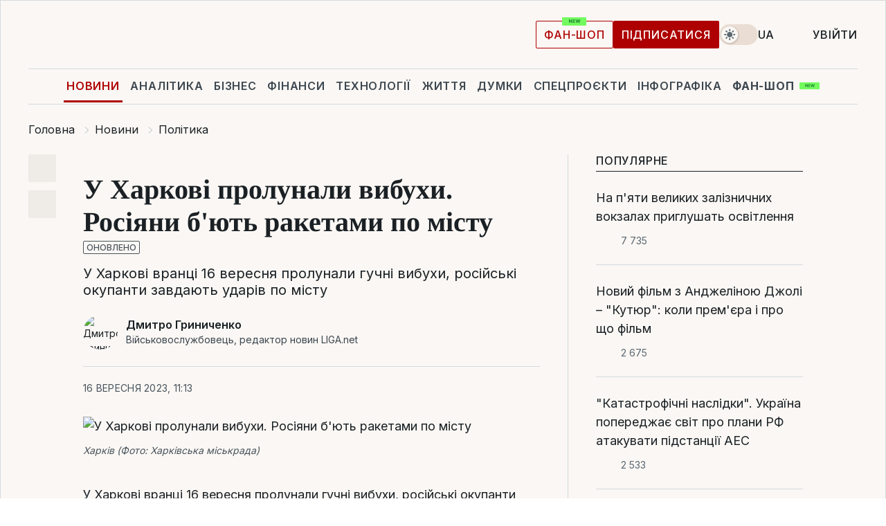

--- FILE ---
content_type: text/html; charset=UTF-8
request_url: https://news.liga.net/ua/politics/news/v-harkove-progremeli-vzryvy-rossiyane-byut-raketami-po-gorodu
body_size: 28902
content:
<!DOCTYPE html>
<html data-project="news" lang="uk"
      data-theme="light">
<head>
    <meta charset="UTF-8">
    <meta name="description" content="У Харкові вранці 16 вересня пролунали гучні вибухи, російські окупанти завдають ударів по місту" >
<meta name="twitter:card" content="summary_large_image" >
<meta name="twitter:site" content="@LIGA.net" >
<meta name="twitter:title" content="У Харкові пролунали вибухи. Росіяни б'ють ракетами по місту" >
<meta name="twitter:description" content="У Харкові вранці 16 вересня пролунали гучні вибухи, російські окупанти завдають ударів по місту" >
<meta name="twitter:image" content="https://storage.liga.net/images/general/social/social-4457959-ua.png?v=1768746413" >
<meta property="og:site_name" content="LIGA.net" >
<meta property="og:type" content="article" >
<meta property="og:url" content="https://news.liga.net/ua/politics/news/v-harkove-progremeli-vzryvy-rossiyane-byut-raketami-po-gorodu" >
<meta property="og:title" content="У Харкові пролунали вибухи. Росіяни б'ють ракетами по місту" >
<meta property="og:description" content="У Харкові вранці 16 вересня пролунали гучні вибухи, російські окупанти завдають ударів по місту" >
<meta property="og:image" content="https://storage.liga.net/images/general/social/social-4457959-ua.png?v=1768746413" >
<meta property="article:published_time" content="2023-09-16 11:13:59" >
<meta property="article:modified_time" content="2023-09-16 13:50:15" >
<meta property="article:publisher" content="https://www.facebook.com/liga.net" >
<meta property="article:section" content="Політика" >
<meta name="robots" content="index, follow, max-image-preview:large" >
<meta property="article:tag" content="ракетний удар" >
<meta name="keywords" content="війна, Харків, ракетний удар" >
<meta name="news_keywords" content="війна, Харків, ракетний удар" >
<meta http-equiv="X-UA-Compatible" content="IE=edge" >
<meta name="csrf-token" content="" ><title>У Харкові пролунали вибухи. Росіяни б'ють ракетами по місту | Новини України | LIGA.net</title><!-- DNS prefetch -->
<link rel='dns-prefetch' href='//securepubads.g.doubleclick.net' crossorigin>
<link rel='dns-prefetch' href='//adservice.google.com' crossorigin>
<link rel='dns-prefetch' href='//staticxx.facebook.com' crossorigin>
<link rel="dns-prefetch" href="//weserv.nl">

<link rel='preconnect' href='https://www.google-analytics.com' crossorigin>
<link rel='preconnect' href="https://google.com.ua" crossorigin>
<link rel='preconnect' href="https://google.com" crossorigin>
<link rel='preconnect' href="https://pagead2.googlesyndication.com" crossorigin>
<link rel='preconnect' href="https://securepubads.g.doubleclick.net" crossorigin>
<link rel='preconnect' href="https://stats.g.doubleclick.net" crossorigin>
<link rel='preconnect' href='https://www.facebook.com' crossorigin>
<link rel='preconnect' href='https://tpc.googlesyndication.com/' crossorigin>


<link rel='preconnect' href="https://ajax.googleapis.com" crossorigin>
<link rel='preconnect' href="https://cdn.ampproject.org" crossorigin>
<link rel='preconnect' href="https://adservice.google.com.ua" crossorigin>
<link rel='preconnect' href="https://www.googletagservices.com" crossorigin>
<link rel='preconnect' href="https://www.googletagmanager.com" crossorigin>
<link rel='preconnect' href="https://csi.gstatic.com" crossorigin>
<link rel='preconnect' href="https://tt.onthe.io" crossorigin>
<link rel='preconnect' href="https://cdn.onthe.io" crossorigin>
<link rel='preconnect' href="https://loadercdn.com/" crossorigin>
<link rel='preconnect' href="https://connect.facebook.net" crossorigin>
<link rel='preconnect' href="https://storage.googleapis.com" crossorigin>
<link rel="preconnect" href="https://images.weserv.nl" crossorigin>
<link rel="preconnect" href="https://wsrv.nl" crossorigin>
<link rel='preconnect' href="https://cdn.liga.net" crossorigin>

<link rel="alternate" type="application/rss+xml" title="LIGA.net. Політика і новини світу" href="https://www.liga.net/ua/news/all/rss.xml">
<link rel="alternate" type="application/rss+xml" title="LIGA.net. Новини бізнесу" href="https://www.liga.net/ua/biz/all/rss.xml">
<link rel="alternate" type="application/rss+xml" title="LIGA.net. Новини телекому та технологій" href="https://www.liga.net/ua/tech/all/rss.xml">
<link rel="alternate" type="application/rss+xml" title="LIGA.net. Life - корисні поради та новини" href="https://www.liga.net/ua/life/all/rss.xml">
<link rel="alternate" type="application/rss+xml" title="LIGA.net. Новини фінансового світу" href="https://www.liga.net/ua/fin/export/all.xml">
<link rel="alternate" type="application/rss+xml" title="LIGA.net. Блоги" href="https://www.liga.net/ua/rss/blog.xml">

<meta name="viewport" content="width=device-width, initial-scale=1.0, maximum-scale=5">
<meta name="color-scheme" content="light dark">
    <style>
        /* Перевіряємо, чи користувач раніше обрав темну тему або його система налаштована на темну тему */
        :root {
            color-scheme: light dark; /* Допомагає уникнути блимання */
        }

        html[data-theme='dark'],
        @media (prefers-color-scheme: dark) {
            body {
                background-color: #1A2024;
                color: #FAF7F4;
            }
            /* Додайте інші критичні стилі для темної теми */
        }
    </style>

<link rel="preload" href="https://cdn.liga.net/assets/fonts/Inter/Inter-Cyrillic.woff2" as="font" crossorigin type="font/woff2">
<link rel="preload" href="https://cdn.liga.net/assets/fonts/Inter/Inter-Latin.woff2" as="font" crossorigin type="font/woff2">
<link rel="preload" href="https://cdn.liga.net/assets/fonts/Tinos/Tinos-Bold-Latin.woff2" as="font" crossorigin type="font/woff2">
<link rel="preload" href="https://cdn.liga.net/assets/fonts/Tinos/Tinos-Bold-Cyrillic.woff2" as="font" crossorigin type="font/woff2">
<script src="/cdn-cgi/scripts/7d0fa10a/cloudflare-static/rocket-loader.min.js" data-cf-settings="9a81210fdc685491f4436e6a-|49"></script><link rel="preload" as="style" href="https://cdn.liga.net/assets/fonts/fonts.css" crossorigin="anonymous" onload="this.rel='stylesheet'"/>
<!--<link rel="stylesheet" href="https://cdn.liga.net/assets/fonts/fonts.css" media="print" onload="this.media='all'">-->

<meta property="fb:app_id" content="112838268763067">
<meta name="format-detection" content="telephone=no">

<link rel="publisher" href="https://plus.google.com/113610967144302019071">
<link rel="chrome-webstore-item" href="https://chrome.google.com/webstore/detail/noochlbenmacmjbccdfffbcloilhoceh">

<link rel="search" type="application/opensearchdescription+xml" title="LIGA.net" href="https://www.liga.net/search-ua.xml">

<!--for PWA-->
<link rel="apple-touch-icon" sizes="180x180" href="https://www.liga.net/design/images/pwa_icons/apple-touch-icon.png">
<link rel="icon" type="image/png" sizes="32x32" href="https://www.liga.net/design/images/pwa_icons/favicon-32x32.png">
<link rel="icon" type="image/png" sizes="16x16" href="https://www.liga.net/design/images/pwa_icons/favicon-16x16.png">
<link rel="manifest" href="https://www.liga.net/design/images/pwa_icons/site.webmanifest">
<link rel="mask-icon" href="https://www.liga.net/design/images/pwa_icons/safari-pinned-tab.svg" color="#e40d24">
<link rel="shortcut icon" href="https://www.liga.net/design/images/pwa_icons/favicon.ico">
<meta name="msapplication-TileColor" content="#e40d24">
<meta name="msapplication-config" content="https://www.liga.net/design/images/pwa_icons/browserconfig.xml">
<meta name="theme-color" content="#e40d24">
<!-- end for PWA-->

<link rel="stylesheet" href="https://cdn.liga.net/assets/css/global.css?v=2026011816" type="text/css">


<link href="https://news.liga.net/ua/politics/news/v-harkove-progremeli-vzryvy-rossiyane-byut-raketami-po-gorodu" rel="canonical" >
<link href="https://news.liga.net/ua/amp/politics/news/v-harkove-progremeli-vzryvy-rossiyane-byut-raketami-po-gorodu" rel="amphtml" >
<link href="https://news.liga.net/politics/news/v-harkove-progremeli-vzryvy-rossiyane-byut-raketami-po-gorodu" hreflang="ru" rel="alternate" >
<link href="https://news.liga.net/ua/politics/news/v-harkove-progremeli-vzryvy-rossiyane-byut-raketami-po-gorodu" hreflang="uk" rel="alternate" >
<link href="https://cdn.liga.net/pages/article/index.css?v=2026011816" media="screen" rel="stylesheet" type="text/css" >
<script src="/cdn-cgi/scripts/7d0fa10a/cloudflare-static/rocket-loader.min.js" data-cf-settings="9a81210fdc685491f4436e6a-|49"></script><link href="https://cdn.liga.net/pages/paywall/index.css?v=2026011816" media="print" rel="stylesheet" type="text/css" onload="this.media='all'" >
<link href="https://wsrv.nl/?output=webp&amp;url=www.liga.net/images/general/2022/10/14/20221014133356-4615.jpg&amp;w=780&amp;fit=cover" media="image/webp" rel="preload" as="image" ><script type="9a81210fdc685491f4436e6a-text/javascript">var page_razdel = '0';
var page_theme_id = '0';
var page_rubric = 'politics';
var page_tags = ["війна","Харків","ракетний удар"];
var page_id = '4457959';
var page_url = '/ua/politics/news/v-harkove-progremeli-vzryvy-rossiyane-byut-raketami-po-gorodu';
var page_domain = location.hostname;
var main_domain = 'https://www.liga.net';
var current_domain = 'https://news.liga.net';
var site_project = 'news';
var testUser = location.href.includes('?bannertest=1');
var cdn = 'https://cdn.liga.net';
var isCommercialArticle = '';
var socialProviders = [{"name":"facebook","url":"https:\/\/www.liga.net\/ua\/auth\/facebook","icon":"#fb-modal"},{"name":"google","url":"https:\/\/www.liga.net\/ua\/auth\/google","icon":"#google-modal"}];
</script>
    <script type="9a81210fdc685491f4436e6a-text/javascript">var dataLayer = window.dataLayer || [];
dataLayer.push({"articleID":"4457959","articleTitle":"\u0423 \u0425\u0430\u0440\u043a\u043e\u0432\u0456 \u043f\u0440\u043e\u043b\u0443\u043d\u0430\u043b\u0438 \u0432\u0438\u0431\u0443\u0445\u0438. \u0420\u043e\u0441\u0456\u044f\u043d\u0438 \u0431&#039;\u044e\u0442\u044c \u0440\u0430\u043a\u0435\u0442\u0430\u043c\u0438 \u043f\u043e \u043c\u0456\u0441\u0442\u0443","articleSection":"","articleRubric":"\u041f\u043e\u043b\u0456\u0442\u0438\u043a\u0430","articleAuthors":"\u0414\u043c\u0438\u0442\u0440\u043e \u0413\u0440\u0438\u043d\u0438\u0447\u0435\u043d\u043a\u043e","articleTranslators":"\u0421\u0432\u0456\u0442\u043b\u0430\u043d\u0430 \u0413\u0440\u0438\u0446\u0430\u0439","articleModifiedTime":"2023-09-16 13:50:15","articlePublishedtime":"2023-09-16 11:13:59","articleTags":"\u0432\u0456\u0439\u043d\u0430, \u0425\u0430\u0440\u043a\u0456\u0432, \u0440\u0430\u043a\u0435\u0442\u043d\u0438\u0439 \u0443\u0434\u0430\u0440","articleType":"\u041d\u043e\u0432\u043e\u0441\u0442\u044c","articleWordCount":131,"has_aigen":0});</script>
    <script type="9a81210fdc685491f4436e6a-text/javascript">(function(w,d,s,l,i){w[l]=w[l]||[];w[l].push({'gtm.start': new Date().getTime(),event:'gtm.js'});var f=d.getElementsByTagName(s)[0], j=d.createElement(s),dl=l!='dataLayer'?'&l='+l:'';j.async=true;j.src='https://www.googletagmanager.com/gtm.js?id='+i+dl;f.parentNode.insertBefore(j,f);})(window,document,'script','dataLayer','GTM-5NJRMLH');</script>

    <script src="/beta/js/libs/cookies.js?v=2026011816" type="9a81210fdc685491f4436e6a-text/javascript"></script>
    <script type="9a81210fdc685491f4436e6a-text/javascript">
        const botPattern = "(googlebot\/|bot|Googlebot-Mobile|Googlebot-Image|Google favicon|Mediapartners-Google|bingbot|slurp|java|wget|curl|Lighthouse)";
        const re = new RegExp(botPattern, 'i');
        const userAgent = navigator.userAgent;

        let realAgent = true;

        if (re.test(userAgent)) {
            let realAgent = false;
        }

        if (typeof lang === "undefined") {
            var lang = document.getElementsByTagName('html')[0].getAttribute('lang');
        }

        if (typeof locale === "undefined") {
            var locale = 'uk_UA';
        }
        const api = Cookies.withAttributes({path: '/', domain: 'liga.net', secure: true})

        var is_login = Cookies.get('is_login'),
            is_subscribe = isSubscribe = Cookies.get('is_subscribe'),
            is_show_ad = isShowAd = Cookies.get('isShowAd')

        const isHideAdvert = function () {
            var hideAdvert = is_show_ad === 'false' && is_login === 'true' || typeof realAgent !== 'undefined' && realAgent == false;

            if (isCommercialArticle === 'true') {
                hideAdvert = true;
            }

            return hideAdvert;
        }
        var user_id = (Cookies.get("user_id") === "" || Cookies.get("user_id") === undefined) ? 0 : Cookies.get("user_id");
        var user_email = Cookies.get("email");
    </script>

    <style>
        #catfish-wrapper {
            position: fixed;
            left: 0;
            right: 0;
            display: none;
            padding: 10px 0;
            background: rgba(0, 0, 0, .6);
            z-index: 899999;
            bottom: 0 !important
        }

        @media (max-width: 766px) {
            #catfish-wrapper {
                bottom: 60px;
                padding: 0;
            }
        }

        #catfish-wrapper div {
            width: 100% !important;
            text-align: center !important
        }

        #catfish-close-btn {
            margin: 0;
            display: none;
            width: 28px !important;
            position: absolute;
            top: 0;
            right: 0;
            height: 28px;
            background-image: url('[data-uri]');
            background-size: 100%;
            background-color: rgba(255, 255, 255, 0.95);
            cursor: pointer;
            z-index: 110000
        }

        #catfish-close-btn.visible {
            display: block;
        }

        #div-gpt-ad-BRANDING {
            display: flex;
        }

        #div-gpt-ad-BRANDING iframe {

        }

        @media (min-width: 1200px) {

            #div-gpt-ad-BRANDING iframe {
                position: fixed;
                left: 0;
                right: 0;
                top: 0;
                bottom: 0;
                width: 100%;
                height: 100vh;
                z-index: 0;
            }
        }
    </style>
</head>
<body data-page="news-politics-view">
<noscript><iframe src='https://www.googletagmanager.com/ns.html?id=GTM-5NJRMLH' height='0' width='0' style='display:none;visibility:hidden'></iframe></noscript>

<div data-client-type="all" data-ad-slot="liganet_TOP_branding" data-template="none"></div>

<div class="container is-border">
    
<div class="support-cta">
    <div class="support-cta__text">Відповідальна якісна журналістика</div>
    <a href="https://www.liga.net/ua/donation" class="button button-sm support-cta__btn">Підписатися</a>
</div>

<header class="header">
    <div class="header__top">
        <a href="https://www.liga.net/ua" class="header__logo" aria-label="logo">
            <svg class="header__logo-icon" width="212" height="54">
                <use xlink:href="#logo"></use>
            </svg>
            <span class="sr-only">liga.net</span>
        </a>

        <div class="header__actions">
            <!--    <a href="#" class="weather-widget header__weather">-->
<!--          <span class="weather-widget__temperature">-->
<!--              <svg class="weather-widget__temperature-icon">-->
<!--                <use xlink:href="#weather"></use>-->
<!--              </svg>-->
<!--              -7°С-->
<!--          </span>-->
<!--        <span class="weather-widget__city">Івано-Франківськ</span>-->
<!--    </a>-->

            <label class="theme-switcher">
                <input type="checkbox" class="theme-switcher__input" />
                <span class="theme-switcher__control"></span>

                <span class="sr-only">theme</span>
            </label>

            <div class="dropdown-widget header__language">
    <div class="dropdown-widget__current">
        UA        <svg width="10" height="6">
            <use xlink:href="#chevron-down"></use>
        </svg>
    </div>

    <ul class="dropdown-widget__list top">
        
            <li class="dropdown-widget__item">
                <a href="https://news.liga.net/politics/news/v-harkove-progremeli-vzryvy-rossiyane-byut-raketami-po-gorodu" class="dropdown-widget__link" onclick="if (!window.__cfRLUnblockHandlers) return false; setLangCookie('ru')" data-cf-modified-9a81210fdc685491f4436e6a-="">
                    RU                </a>
            </li>
            </ul>
</div>

            <a href="https://shop.liga.net" target="_blank" class="button button-outline button-sm fan-btn hide-md" rel="nofollow">фан-шоп</a>

                            <a href="https://www.liga.net/ua/donation" class="button button-sm header__button header__button--last">Підписатися</a>
            
                            <div class="dropdown-widget__current js-show-auth">
                    <svg class="dropdown-widget__icon" width="14" height="15">
                        <use xlink:href="#user"></use>
                    </svg>
                    Увійти                </div>
            
            <button class="header__menu-btn js-toggle-menu">
                <svg width="14" height="14">
                    <use xlink:href="#menu-bar"></use>
                </svg>
                <span class="sr-only">Burger menu</span>
            </button>
        </div>
    </div>
</header>
<div class="header__bottom">
    <div class="search-widget header__search-for-menu">
        <form id="search_popup_menu" action="https://www.liga.net/ua/search/result" method="POST" class="search-widget__form">
            <input name="q" type="search" minlength="3" autocomplete="off" required placeholder="Пошук по сайту" class="search-widget__input">
            <button class="search-widget__send" type="submit" aria-label="Пошук">
                <svg>
                    <use xlink:href="#search-big"></use>
                </svg>
                <span class="sr-only">search-icon</span>
            </button>
        </form>
    </div>
    <a href="https://www.liga.net/ua" class="header__home hide-sm" aria-label="home">
        <svg class="header__home-icon">
            <use xlink:href="#home"></use>
        </svg>

        <span class="sr-only">home-icon</span>
    </a>
    <nav class="header-menu header__menu">

        <ul class="header-menu__list" id="menu">
            <li class="header-menu__item active">
                <a href="https://news.liga.net/ua" class="header-menu__link">Новини</a>
            </li>
            <li class="header-menu__item">
                <a href="https://www.liga.net/ua/analytics" class="header-menu__link">Аналітика</a>
            </li>
            <li class="header-menu__item">
                <a href="https://biz.liga.net/ua" class="header-menu__link">Бізнес</a>
            </li>
            <li class="header-menu__item">
                <a href="https://finance.liga.net/ua" class="header-menu__link">Фінанси</a>
            </li>
            <li class="header-menu__item">
                <a href="https://tech.liga.net/ua" class="header-menu__link">Технології</a>
            </li>
            <li class="header-menu__item">
                <a href="https://life.liga.net" class="header-menu__link">Життя</a>
            </li>
            <li class="header-menu__item">
                <a href="https://www.liga.net/ua/opinion" class="header-menu__link">Думки</a>
            </li>
            <li class="header-menu__item">
                <a href="https://www.liga.net/ua/projects" class="header-menu__link">Спецпроєкти</a>
            </li>
            <li class="header-menu__item">
                <a href="https://www.liga.net/ua/infographic-of-the-day" class="header-menu__link">Інфографіка</a>
            </li>
            <li class="header-menu__item order">
                <a href="https://shop.liga.net" target="_blank" class="header-menu__link" rel="nofollow">
                    <b>фан-шоп</b>
                    <svg class="visible" width="29" height="10" viewBox="0 0 29 10" fill="none" xmlns="http://www.w3.org/2000/svg">
                        <rect width="29" height="9.94286" rx="0.951976" fill="#73FA5E"/>
                        <path d="M11.7062 2.51492V6.66016H10.9492L9.14577 4.05117H9.11541V6.66016H8.239V2.51492H9.00814L10.7974 5.12188H10.8338V2.51492H11.7062ZM12.7153 6.66016V2.51492H15.5085V3.2375H13.5917V4.22523H15.3647V4.94782H13.5917V5.93757H15.5165V6.66016H12.7153ZM17.4233 6.66016L16.2372 2.51492H17.1946L17.8807 5.39513H17.9151L18.6721 2.51492H19.4919L20.2468 5.4012H20.2833L20.9694 2.51492H21.9268L20.7407 6.66016H19.8866L19.0972 3.94996H19.0648L18.2774 6.66016H17.4233Z" fill="#187D31"/>
                    </svg>
                </a>
            </li>
                            <li class="header-menu__item">
                    <a href="https://www.liga.net/promocode/ua" class="header-menu__link">Промокоди</a>
                </li>
                <li class="header-menu__item">
                    <a href="https://file.liga.net/ua" class="header-menu__link">Досьє</a>
                </li>
                <li class="header-menu__item">
                    <a href="https://blog.liga.net" class="header-menu__link">Блоги</a>
                </li>
                <li class="header-menu__item">
                    <a href="https://www.liga.net/igaming//ua" class="header-menu__link">iGaming</a>
                </li>
                <li class="header-menu__item">
                    <a href="https://radnyky.liga.net/" class="header-menu__link">LIGA. Радників</a>
                </li>
                    </ul>
        <span class="header-menu__button" style="display: none;">...</span>
        <ul class="dropdown-widget header-menu__dropdown"></ul>
    </nav>

    <button type="button" class="header__search-btn js-toggle-search hide-sm" aria-label="Пошук">
        <svg>
            <use xlink:href="#search-big"></use>
        </svg>
        <span class="sr-only">searc-big-icon</span>
    </button>
</div>

<div class="search-widget header__search">
    <form id="search_popup" action="https://www.liga.net/ua/search/result" method="POST" class="search-widget__form">
        <input name="q" type="search" minlength="3" autocomplete="off" required placeholder="Пошук по сайту" class="search-widget__input">
        <button class="search-widget__send" type="submit" aria-label="Пошук">
            <svg>
                <use xlink:href="#search-big"></use>
            </svg>
            <span class="sr-only">search-big-icon-popup</span>
        </button>
    </form>
</div>


    
    
    <script type="application/ld+json">{"@context":"https:\/\/schema.org","@graph":[{"headline":"\u0423 \u0425\u0430\u0440\u043a\u043e\u0432\u0456 \u043f\u0440\u043e\u043b\u0443\u043d\u0430\u043b\u0438 \u0432\u0438\u0431\u0443\u0445\u0438. \u0420\u043e\u0441\u0456\u044f\u043d\u0438 \u0431&#039;\u044e\u0442\u044c \u0440\u0430\u043a\u0435\u0442\u0430\u043c\u0438 \u043f\u043e \u043c\u0456\u0441\u0442\u0443","description":"\u0423 \u0425\u0430\u0440\u043a\u043e\u0432\u0456 \u0432\u0440\u0430\u043d\u0446\u0456 16 \u0432\u0435\u0440\u0435\u0441\u043d\u044f \u043f\u0440\u043e\u043b\u0443\u043d\u0430\u043b\u0438 \u0433\u0443\u0447\u043d\u0456 \u0432\u0438\u0431\u0443\u0445\u0438, \u0440\u043e\u0441\u0456\u0439\u0441\u044c\u043a\u0456 \u043e\u043a\u0443\u043f\u0430\u043d\u0442\u0438 \u0437\u0430\u0432\u0434\u0430\u044e\u0442\u044c \u0443\u0434\u0430\u0440\u0456\u0432 \u043f\u043e \u043c\u0456\u0441\u0442\u0443","name":"","url":"https:\/\/news.liga.net\/ua\/politics\/news\/v-harkove-progremeli-vzryvy-rossiyane-byut-raketami-po-gorodu","mainEntityOfPage":"https:\/\/news.liga.net\/ua\/politics\/news\/v-harkove-progremeli-vzryvy-rossiyane-byut-raketami-po-gorodu","datePublished":"2023-09-16T11:13:59+03:00","dateModified":"2023-09-16T13:50:15+03:00","publisher":{"name":"LIGA.net","logo":{"url":"https:\/\/www.liga.net\/public\/design\/images\/liga-sponsor.jpg","width":126,"height":34,"@type":"ImageObject","@context":"https:\/\/schema.org\/"},"@type":"Organization","@context":"https:\/\/schema.org\/"},"image":{"representativeOfPage":"true","url":"https:\/\/www.liga.net\/images\/general\/2022\/10\/14\/20221014133356-4615.jpg?v=1665743636","@type":"ImageObject","@context":"https:\/\/schema.org\/"},"articleSection":"\u041f\u043e\u043b\u0456\u0442\u0438\u043a\u0430","articleBody":"\u0423 \u0425\u0430\u0440\u043a\u043e\u0432\u0456 \u0432\u0440\u0430\u043d\u0446\u0456 16 \u0432\u0435\u0440\u0435\u0441\u043d\u044f \u043f\u0440\u043e\u043b\u0443\u043d\u0430\u043b\u0438 \u0433\u0443\u0447\u043d\u0456 \u0432\u0438\u0431\u0443\u0445\u0438, \u0440\u043e\u0441\u0456\u0439\u0441\u044c\u043a\u0456 \u043e\u043a\u0443\u043f\u0430\u043d\u0442\u0438 \u0437\u0430\u0432\u0434\u0430\u044e\u0442\u044c \u0443\u0434\u0430\u0440\u0456\u0432 \u043f\u043e \u043c\u0456\u0441\u0442\u0443. \u041f\u0440\u043e \u0446\u0435 \u043f\u043e\u0432\u0456\u0434\u043e\u043c\u0438\u0432 \u0433\u043e\u043b\u043e\u0432\u0430 \u0425\u0430\u0440\u043a\u0456\u0432\u0441\u044c\u043a\u043e\u0457 \u043e\u0431\u043b\u0430\u0441\u043d\u043e\u0457 \u0432\u0456\u0439\u0441\u044c\u043a\u043e\u0432\u043e\u0457 \u0430\u0434\u043c\u0456\u043d\u0456\u0441\u0442\u0440\u0430\u0446\u0456\u0457 \u041e\u043b\u0435\u0433 \u0421\u0438\u043d\u0454\u0433\u0443\u0431\u043e\u0432.\u0427\u0438\u0442\u0430\u0439\u0442\u0435 \u043d\u0430\u0441 \u0443 Telegram: \u0442\u0456\u043b\u044c\u043a\u0438 \u0432\u0430\u0436\u043b\u0438\u0432\u0456 \u0442\u0430 \u043f\u0435\u0440\u0435\u0432\u0456\u0440\u0435\u043d\u0456 \u043d\u043e\u0432\u0438\u043d\u0438\u0411\u043b\u0438\u0437\u044c\u043a\u043e 11:09 \u0443 \u043c\u0456\u0441\u0442\u0456 \u043f\u0440\u043e\u043b\u0443\u043d\u0430\u043b\u0438 \u0432\u0438\u0431\u0443\u0445\u0438.\u0421\u0438\u043d\u0454\u0433\u0443\u0431\u043e\u0432 \u043d\u0430\u043f\u0438\u0441\u0430\u0432, \u0449\u043e \u0432\u043e\u0440\u043e\u0433 \u0437\u0430\u0432\u0434\u0430\u0454 \u0443\u0434\u0430\u0440\u0456\u0432 \u043f\u043e \u043e\u0431\u043b\u0430\u0441\u043d\u043e\u043c\u0443 \u0446\u0435\u043d\u0442\u0440\u0443.\u041f\u0456\u0441\u043b\u044f \u0446\u044c\u043e\u0433\u043e \u0431\u0443\u043b\u043e \u043e\u0433\u043e\u043b\u043e\u0448\u0435\u043d\u043e \u043f\u043e\u0432\u0456\u0442\u0440\u044f\u043d\u0443 \u0442\u0440\u0438\u0432\u043e\u0433\u0443.\u0419\u043c\u043e\u0432\u0456\u0440\u043d\u043e, \u0440\u043e\u0441\u0456\u044f\u043d\u0438 \u0432\u0434\u0430\u0440\u0438\u043b\u0438 \u0431\u0430\u043b\u0456\u0441\u0442\u0438\u0447\u043d\u0438\u043c\u0438 \u0440\u0430\u043a\u0435\u0442\u0430\u043c\u0438.\u041a\u043e\u043c\u0430\u043d\u0434\u0443\u0432\u0430\u043d\u043d\u044f \u041f\u043e\u0432\u0456\u0442\u0440\u044f\u043d\u0438\u0445 \u0441\u0438\u043b \u043f\u0456\u0434\u0442\u0432\u0435\u0440\u0434\u0438\u043b\u043e \u0437\u0430\u0441\u0442\u043e\u0441\u0443\u0432\u0430\u043d\u043d\u044f \u0431\u0430\u043b\u0456\u0441\u0442\u0438\u0447\u043d\u043e\u0433\u043e \u043e\u0437\u0431\u0440\u043e\u0454\u043d\u043d\u044f.\u0421\u0443\u0434\u044f\u0447\u0438 \u0437 \u043f\u043e\u0432\u0456\u0434\u043e\u043c\u043b\u0435\u043d\u044c \u043c\u0456\u0441\u0446\u0435\u0432\u0438\u0445 \u043f\u0430\u0431\u043b\u0456\u043a\u0456\u0432, \u0443 \u043c\u0456\u0441\u0442\u0456 \u0432\u0436\u0435 \u043f\u0440\u043e\u043b\u0443\u043d\u0430\u043b\u043e \u043f&#039;\u044f\u0442\u044c \u0432\u0438\u0431\u0443\u0445\u0456\u0432.\u041e\u041d\u041e\u0412\u041b\u0415\u041d\u041e \u043e\u0431 11:23. \u0421\u0438\u043d\u0454\u0433\u0443\u0431\u043e\u0432 \u0437\u0430\u044f\u0432\u0438\u0432 \u043f\u0440\u043e \u0447\u043e\u0442\u0438\u0440\u0438 \u043f\u0440\u0438\u043b\u044c\u043e\u0442\u0438, \u0435\u043a\u0441\u0442\u0440\u0435\u043d\u0456 \u0441\u043b\u0443\u0436\u0431\u0438 \u0432\u0438\u0457\u0445\u0430\u043b\u0438 \u043d\u0430 \u043c\u0456\u0441\u0446\u0435.8 \u0432\u0435\u0440\u0435\u0441\u043d\u044f 2023 \u0440\u043e\u043a\u0443 \u0420\u043e\u0441\u0456\u044f\u00a0\u0432\u0434\u0430\u0440\u0438\u043b\u0430 \u043f\u043e \u041a\u0440\u0438\u0432\u043e\u043c\u0443 \u0420\u043e\u0433\u0443, \u0432 \u0440\u0435\u0437\u0443\u043b\u044c\u0442\u0430\u0442\u0456 \u0447\u043e\u0433\u043e \u0437\u0430\u0433\u0438\u043d\u0443\u0432 \u043f\u043e\u043b\u0456\u0446\u0456\u044f\u043d\u0442, \u0449\u0435 \u0434\u0435\u0441\u044f\u0442\u043a\u0438 \u043b\u044e\u0434\u0435\u0439 \u043f\u043e\u0441\u0442\u0440\u0430\u0436\u0434\u0430\u043b\u0438.\u041f\u0440\u043e\u0442\u044f\u0433\u043e\u043c \u0442\u0440\u044c\u043e\u0445 \u0433\u043e\u0434\u0438\u043d \u0432 \u043d\u0456\u0447 \u043d\u0430 11 \u0432\u0435\u0440\u0435\u0441\u043d\u044f \u0420\u043e\u0441\u0456\u044f \u0430\u0442\u0430\u043a\u0443\u0432\u0430\u043b\u0430 \u041a\u0440\u0438\u0432\u0438\u0439 \u0420\u0456\u0433. \u041d\u0430 \u0440\u0430\u043d\u043e\u043a\u00a0\u043f\u0440\u043e\u043b\u0443\u043d\u0430\u043b\u0438 \u043f\u043e\u0432\u0442\u043e\u0440\u043d\u0456 \u0432\u0438\u0431\u0443\u0445\u0438.\u0414\u0438\u0432\u0456\u0442\u044c\u0441\u044f \u0442\u0430\u043a\u043e\u0436:\u00a0\u041a\u0440\u0438\u0432\u0438\u0439 \u0420\u0456\u0433. \u0417&#039;\u044f\u0432\u0438\u043b\u043e\u0441\u044c \u0432\u0456\u0434\u0435\u043e \u043c\u043e\u043c\u0435\u043d\u0442\u0443 \u0443\u0434\u0430\u0440\u0443 \u0442\u0430 \u043f\u0435\u0440\u0448\u0438\u0445 \u0445\u0432\u0438\u043b\u0438\u043d \u043f\u0456\u0441\u043b\u044f \u043f\u0440\u0438\u043b\u044c\u043e\u0442\u0443","author":[{"name":"\u0414\u043c\u0438\u0442\u0440\u043e \u0413\u0440\u0438\u043d\u0438\u0447\u0435\u043d\u043a\u043e","knowsAbout":"\u0423 \u0436\u0443\u0440\u043d\u0430\u043b\u0456\u0441\u0442\u0438\u0446\u0456 \u0437 2017 \u0440\u043e\u043a\u0443. \u0411\u0443\u0432 \u0430\u0432\u0442\u043e\u0440\u043e\u043c \u0443 Depo.\u041a\u0438\u0457\u0432. \u0417 2022-\u0433\u043e \u043f\u0440\u0430\u0446\u044e\u0454 \u0432 LIGA.net \u0440\u0435\u0434\u0430\u043a\u0442\u043e\u0440\u043e\u043c \u043d\u043e\u0432\u0438\u043d. \u0423 \u043a\u0432\u0456\u0442\u043d\u0456 2024-\u0433\u043e \u043c\u043e\u0431\u0456\u043b\u0456\u0437\u0443\u0432\u0430\u0432\u0441\u044f \u0434\u043e \u0417\u0421\u0423.\r\n\u041c\u0430\u0454 \u0441\u0442\u0443\u043f\u0456\u043d\u044c \u043c\u0430\u0433\u0456\u0441\u0442\u0440\u0430 \u0456\u0441\u0442\u043e\u0440\u0456\u0457 (\u0414\u041d\u0423 \u0456\u043c. \u041e. \u0413\u043e\u043d\u0447\u0430\u0440\u0430).","image":"https:\/\/wsrv.nl\/?output=webp&url=storage.liga.net\/images\/general\/2025\/12\/03\/20251203155324-2554.jpg&w=100&h=100&fit=cover&a=right","url":"https:\/\/www.liga.net\/ua\/author\/dmitrii-grinichenko","jobTitle":"\u0412\u0456\u0439\u0441\u044c\u043a\u043e\u0432\u043e\u0441\u043b\u0443\u0436\u0431\u043e\u0432\u0435\u0446\u044c, \u0440\u0435\u0434\u0430\u043a\u0442\u043e\u0440 \u043d\u043e\u0432\u0438\u043d LIGA.net","social":{"facebook":"https:\/\/www.facebook.com\/profile.php?id=100013395734226"},"email":"d.hrynychenko@liga.net","@type":"Person","@context":"https:\/\/schema.org\/"}],"@type":"NewsArticle","@context":"https:\/\/schema.org\/"},{"name":"LIGA.net","legalName":"\u0406\u043d\u0444\u043e\u0440\u043c\u0430\u0446\u0456\u0439\u043d\u0435 \u0430\u0433\u0435\u043d\u0442\u0441\u0442\u0432\u043e &quot;\u041b\u0406\u0413\u0410\u0411\u0406\u0417\u041d\u0415\u0421\u0406\u041d\u0424\u041e\u0420\u041c&quot;","url":"https:\/\/www.liga.net\/","logo":{"url":"https:\/\/www.liga.net\/public\/design\/images\/liga-sponsor.jpg","@type":"ImageObject","@context":"https:\/\/schema.org\/"},"sameAs":["https:\/\/www.facebook.com\/liga.net","https:\/\/twitter.com\/LIGAnet","https:\/\/t.me\/liganet","https:\/\/www.instagram.com\/liga_net\/"],"foundingDate":"1997","address":{"streetAddress":"\u0432\u0443\u043b. \u041f\u0430\u0440\u043a\u043e\u0432\u043e-\u0421\u0456\u0440\u0435\u0446\u044c\u043a\u0430, 23","addressLocality":"\u041a\u0438\u0457\u0432","postalCode":"04112","addressCountry":"UA","contactType":"headquarters","@type":"PostalAddress","@context":"https:\/\/schema.org\/"},"contactPoint":{"contactType":"headquarters","email":"lenta@liga.net","telephone":"+38-044-538-01-11","areaServed":"UA","availableLanguage":["ru-UA","uk-UA","en-GB"],"@type":"ContactPoint","@context":"https:\/\/schema.org\/"},"@type":"NewsMediaOrganization","@context":"https:\/\/schema.org\/"}]}</script><div class="article_container">
<article
        class="article"
        data-type="news"
        data-news_id="4457959"
        data-project="news"
        data-adult="false"
        data-layer="[base64]">
    <ol class="breadcrumbs article__breadcrumbs" itemscope itemtype="https://schema.org/BreadcrumbList">
            <li itemprop="itemListElement" itemscope itemtype="https://schema.org/ListItem" class="breadcrumbs__item">
                            <a href="https://www.liga.net/ua" itemprop="item" class="breadcrumbs__link"><span itemprop="name">Головна</span></a>
                        <meta itemprop="position" content="1" />
        </li>
            <li itemprop="itemListElement" itemscope itemtype="https://schema.org/ListItem" class="breadcrumbs__item">
                            <a href="/ua" itemprop="item" class="breadcrumbs__link"><span itemprop="name">Новини</span></a>
                        <meta itemprop="position" content="2" />
        </li>
            <li itemprop="itemListElement" itemscope itemtype="https://schema.org/ListItem" class="breadcrumbs__item">
                            <a href="/ua/politics" itemprop="item" class="breadcrumbs__link"><span itemprop="name">Політика</span></a>
                        <meta itemprop="position" content="3" />
        </li>
            <li itemprop="itemListElement" itemscope itemtype="https://schema.org/ListItem" class="breadcrumbs__item">
                            <a href="https://news.liga.net/ua/politics/news/v-harkove-progremeli-vzryvy-rossiyane-byut-raketami-po-gorodu" itemprop="item" class="breadcrumbs__link"><span itemprop="name">У Харкові пролунали вибухи. Росіяни б'ють ракетами по місту</span></a>
                        <meta itemprop="position" content="4" />
        </li>
    </ol>

    <div class="article__container">
        <!-- article-grid -->
        <div class="article-grid article__grid">

            <!-- article-content -->
            <div class="article-content article-grid__content">

                <div class="article-content__inner have-badge">
                    <aside class="article-content__aside">
    <ul class="article-nav article-content__nav" data-vr-contentbox>
        <li class="article-nav__item">
            <button class="article-nav__link article-nav__link--favorite tooltip-bottom" data-favorite="4457959" data-title="В закладки">
                <svg>
                    <use xlink:href="#favorite2"></use>
                </svg>
            </button>
        </li>
                <li class="article-nav__item">
            <button class="article-nav__link tooltip-bottom" data-title="Поділитися">
                <svg>
                    <use xlink:href="#share"></use>
                </svg>
            </button>
            <div class="article-nav__popup share-popup">
                <div class="share-popup__close">
                    <svg width="16" height="16">
                        <use xlink:href="#close"></use>
                    </svg>
                </div>
                <div class="share-popup__title">
                    <div class="share-popup__icon">
                        <svg width="20" height="18">
                            <use xlink:href="#share"></use>
                        </svg>
                    </div>
                    Поділитися                </div>
                <ul class="share-popup__list">
                    <li class="share-popup__item">
                        <a href="https://twitter.com/intent/tweet?url=https://news.liga.net/ua/politics/news/v-harkove-progremeli-vzryvy-rossiyane-byut-raketami-po-gorodu&text=У Харкові пролунали вибухи. Росіяни б&#039;ють ракетами по місту" target="_blank" class="share-popup__link" data-title="Поділитись в X">
                            <svg>
                                <use xlink:href="#twiter-x"></use>
                            </svg>
                        </a>
                    </li>
                    <li class="share-popup__item">
                        <a class="share-popup__link" href="https://telegram.me/share/url?url=https://news.liga.net/ua/politics/news/v-harkove-progremeli-vzryvy-rossiyane-byut-raketami-po-gorodu&text=У Харкові пролунали вибухи. Росіяни б&#039;ють ракетами по місту" target="_blank" data-title="Поділитись в Telegram">
                            <svg>
                                <use xlink:href="#tg"></use>
                            </svg>
                        </a>
                    </li>
                    <li class="share-popup__item">
                        <a class="share-popup__link" href="https://www.facebook.com/sharer/sharer.php?u=https://news.liga.net/ua/politics/news/v-harkove-progremeli-vzryvy-rossiyane-byut-raketami-po-gorodu" target="_blank" data-title="Поділитись в Facebook">
                            <svg>
                                <use xlink:href="#fb"></use>
                            </svg>
                        </a>
                    </li>
                </ul>
            </div>
        </li>
            </ul>
</aside>
                    <!-- article-header -->
                    <header class="article-header article-grid__header">
                                                <div class="article-header__chips"></div>
                        
                        <h1 class="article-header__title is-accent">У Харкові пролунали вибухи. Росіяни б'ють ракетами по місту</h1>
                        <span class="status-info news-card__status-info ">оновлено</span>                                                    <div class="article-header__caption">У Харкові вранці 16 вересня пролунали гучні вибухи, російські окупанти завдають ударів по місту</div>
                                                                                <div class="article-header__users padding" data-users-count="1">
                            <div class="user article-header__user">
                                    <picture><source media="(max-width: 30px)" srcset="https://wsrv.nl/?output=webp&url=storage.liga.net/images/general/2025/12/03/20251203155324-2554.jpg&w=30&h=30&fit=cover&a=right"><source media="(max-width: 30px)" srcset="https://wsrv.nl/?output=webp&url=storage.liga.net/images/general/2025/12/03/20251203155324-2554.jpg&w=30&h=30&fit=cover&a=right 1x, https://wsrv.nl/?output=webp&url=storage.liga.net/images/general/2025/12/03/20251203155324-2554.jpg&w=30&h=30&fit=cover&a=right&dpr=2 2x"><source media="(max-width: 60px)" srcset="https://wsrv.nl/?output=webp&url=storage.liga.net/images/general/2025/12/03/20251203155324-2554.jpg&w=60&h=60&fit=cover&a=right"><source media="(max-width: 60px)" srcset="https://wsrv.nl/?output=webp&url=storage.liga.net/images/general/2025/12/03/20251203155324-2554.jpg&w=60&h=60&fit=cover&a=right 1x, https://wsrv.nl/?output=webp&url=storage.liga.net/images/general/2025/12/03/20251203155324-2554.jpg&w=60&h=60&fit=cover&a=right&dpr=2 2x"><source media="(max-width: 100px)" srcset="https://wsrv.nl/?output=webp&url=storage.liga.net/images/general/2025/12/03/20251203155324-2554.jpg&w=100&h=100&fit=cover&a=right"><source media="(max-width: 100px)" srcset="https://wsrv.nl/?output=webp&url=storage.liga.net/images/general/2025/12/03/20251203155324-2554.jpg&w=100&h=100&fit=cover&a=right 1x, https://wsrv.nl/?output=webp&url=storage.liga.net/images/general/2025/12/03/20251203155324-2554.jpg&w=100&h=100&fit=cover&a=right&dpr=2 2x"><img src="https://wsrv.nl/?output=webp&url=storage.liga.net/images/general/2025/12/03/20251203155324-2554.jpg&w=100&h=100&fit=cover&a=right" srcset="https://wsrv.nl/?output=webp&url=storage.liga.net/images/general/2025/12/03/20251203155324-2554.jpg&w=100&h=100&fit=cover&a=right 1x, https://wsrv.nl/?output=webp&url=storage.liga.net/images/general/2025/12/03/20251203155324-2554.jpg&w=100&h=100&fit=cover&a=right&dpr=2 2x" alt="Дмитро Гриниченко" title="Дмитро Гриниченко" width="100" height="100"></picture>                                                <a href="https://www.liga.net/ua/author/dmitrii-grinichenko" class="user__name">Дмитро Гриниченко</a>
                                                    <div class="user__role">Військовослужбовець, редактор новин LIGA.net</div>
                            </div>
            </div>
                                                <div class="article-header__actions">
                            <div class="article-header__info">
                                <time class="article-header__date" datetime="2023-09-16T11:13:59+03:00">16 вересня 2023, 11:13</time>
                                                            </div>
                        </div>
                    </header>
                    <!-- end article-header -->

                    <div class="article-body article-grid__body">
                        
                        
    <figure class="article-body__figure is-basic">
        <picture><source media="(max-width: 390px)" srcset="https://wsrv.nl/?output=webp&url=www.liga.net/images/general/2022/10/14/20221014133356-4615.jpg&w=390&fit=cover"><source media="(max-width: 390px)" srcset="https://wsrv.nl/?output=webp&url=www.liga.net/images/general/2022/10/14/20221014133356-4615.jpg&w=390&fit=cover 1x, https://wsrv.nl/?output=webp&url=www.liga.net/images/general/2022/10/14/20221014133356-4615.jpg&w=390&fit=cover&dpr=2 2x"><source media="(max-width: 412px)" srcset="https://wsrv.nl/?output=webp&url=www.liga.net/images/general/2022/10/14/20221014133356-4615.jpg&w=412&fit=cover"><source media="(max-width: 412px)" srcset="https://wsrv.nl/?output=webp&url=www.liga.net/images/general/2022/10/14/20221014133356-4615.jpg&w=412&fit=cover 1x, https://wsrv.nl/?output=webp&url=www.liga.net/images/general/2022/10/14/20221014133356-4615.jpg&w=412&fit=cover&dpr=2 2x"><source media="(max-width: 620px)" srcset="https://wsrv.nl/?output=webp&url=www.liga.net/images/general/2022/10/14/20221014133356-4615.jpg&w=620&fit=cover"><source media="(max-width: 620px)" srcset="https://wsrv.nl/?output=webp&url=www.liga.net/images/general/2022/10/14/20221014133356-4615.jpg&w=620&fit=cover 1x, https://wsrv.nl/?output=webp&url=www.liga.net/images/general/2022/10/14/20221014133356-4615.jpg&w=620&fit=cover&dpr=2 2x"><source media="(max-width: 780px)" srcset="https://wsrv.nl/?output=webp&url=www.liga.net/images/general/2022/10/14/20221014133356-4615.jpg&w=780&fit=cover"><source media="(max-width: 780px)" srcset="https://wsrv.nl/?output=webp&url=www.liga.net/images/general/2022/10/14/20221014133356-4615.jpg&w=780&fit=cover 1x, https://wsrv.nl/?output=webp&url=www.liga.net/images/general/2022/10/14/20221014133356-4615.jpg&w=780&fit=cover&dpr=2 2x"><img src="https://wsrv.nl/?output=webp&url=www.liga.net/images/general/2022/10/14/20221014133356-4615.jpg&w=780&fit=cover" srcset="https://wsrv.nl/?output=webp&url=www.liga.net/images/general/2022/10/14/20221014133356-4615.jpg&w=780&fit=cover 1x, https://wsrv.nl/?output=webp&url=www.liga.net/images/general/2022/10/14/20221014133356-4615.jpg&w=780&fit=cover&dpr=2 2x" alt="У Харкові пролунали вибухи. Росіяни б&#039;ють ракетами по місту" title="У Харкові пролунали вибухи. Росіяни б&#039;ють ракетами по місту" width="780" height="438" fetchpriority="high"></picture>        <figcaption>Харків (Фото: Харківська міськрада)</figcaption>    </figure>

                        
                        
                                                <p>У Харкові вранці 16 вересня пролунали гучні вибухи, російські окупанти завдають ударів по місту. Про це <a href="https://t.me/synegubov/7065" target="_blank" rel="noopener nofollow">повідомив</a> голова Харківської обласної військової адміністрації <a href="https://file.liga.net/persons/sinegubov-oleg">Олег Синєгубов</a>.</p><div><strong>Читайте нас у Telegram: <a href="https://bit.ly/3OC0xVs" target="_blank" >тільки важливі та перевірені новини</a></strong></div><p>Близько 11:09 у місті пролунали вибухи.</p><p>Синєгубов написав, що ворог завдає ударів по обласному центру.</p><p>Після цього було оголошено повітряну тривогу.</p><p>Ймовірно, росіяни вдарили балістичними ракетами.</p><p>Командування Повітряних сил <a href="https://t.me/kpszsu/5249" target="_blank" rel="noopener nofollow">підтвердило</a> застосування балістичного озброєння.</p><p>Судячи з повідомлень місцевих пабліків, у місті вже пролунало п'ять вибухів.</p><p><strong>ОНОВЛЕНО об 11:23</strong>. Синєгубов <a href="https://t.me/synegubov/7066" target="_blank" rel="noopener nofollow">заявив</a> про чотири прильоти, екстрені служби виїхали на місце.</p><ul><li>8 вересня 2023 року Росія <a href="https://news.liga.net/ua/politics/news/v-krivom-roge-razdalsya-vzryv-obyavlena-vozdushnaya-trevoga">вдарила по Кривому Рогу</a>, в результаті чого загинув поліціянт, ще десятки людей постраждали.</li><li>Протягом трьох годин в ніч на 11 вересня Росія атакувала Кривий Ріг. На ранок <a href="https://news.liga.net/ua/politics/news/v-krivom-roge-razdalis-vzryvy-rossiya-atakuet-gorod-s-nochi" target="_blank" >пролунали повторні вибухи</a>.</li></ul><p><strong>Дивіться також: <a href="https://news.liga.net/ua/politics/video/krivoy-rog-poyavilos-video-momenta-udara-i-pervyh-minut-posle-prileta" target="_blank" >Кривий Ріг. З'явилось відео моменту удару та перших хвилин після прильоту</a></strong></p>                        
                        
                        
                        <div class="b-blocks article-footer__widget" id="contentRoll">
            <div id="content_banner_block_main">
            <div data-type="_mgwidget" data-widget-id="1013247" data-src-id="news.liga.net" style="margin-bottom:20px;"></div>
            <script type="9a81210fdc685491f4436e6a-text/javascript">
                (function() {
                    const instanceId = 'contentRoll_' + Math.random().toString(36).substring(2, 9);

                    if (window[instanceId]) {
                        return;
                    }
                    window[instanceId] = true;

                    function loadMainRollScript() {
                        var head = document.getElementsByTagName('head')[0];
                        var script = document.createElement('script');
                        script.async = 'true';
                        script.src = "https://jsc.mgid.com/site/598308.js";
                        head.appendChild(script);
                        (function(w,q){w[q]=w[q]||[];w[q].push(["_mgc.load"])})(window,"_mgq");
                    }

                    let isAdvScriptLoaded = false;

                    function onScroll() {
                        const scrolledHeight = window.scrollY;
                        const viewportHeight = window.innerHeight;
                        if (scrolledHeight > 0.2 * viewportHeight && !isAdvScriptLoaded) {
                            isAdvScriptLoaded = true;
                            loadMainRollScript();
                            window.removeEventListener('scroll', onScroll);
                        }
                    }
                    window.addEventListener('scroll', onScroll);
                })();
            </script>
        </div>
    </div>
                        <div class="tags article__tags"><a href="https://www.liga.net/ua/tag/viyna" class="tags__link">війна</a><a href="https://www.liga.net/ua/tag/harkiv" class="tags__link">Харків</a><a href="https://www.liga.net/ua/tag/raketniy-udar" class="tags__link">ракетний удар</a></div>                    </div>
                </div>

                
<div class="article-footer article-content__footer">
    <div class="error-widget article-footer__widget">
        Якщо Ви помітили орфографічну помилку, виділіть її мишкою і натисніть Ctrl+Enter.    </div>
    
    <div class="comments-block" id="comment-list-4457959">
    <div class="comments-header-section">
        <div class="comments-header-row">
            <h3 class="comments-title">Коментарі (<span class="comments-count">0</span>)</h3>
                            <div class="comment-info-block">
                    Щоб долучитись до дискусії, <button class='login-link btn-link'>увійдіть у свій акаунт</button> та активуйте підписку.                </div>
                    </div>

        <div class="comments-header hidden"
             data-user-id="0"
             data-allowed-reactions='["\ud83d\udc4d","\u2764\ufe0f","\ud83d\udd25","\ud83d\ude0d","\ud83d\ude06","\ud83d\ude05","\ud83e\udd2d","\ud83e\udd73","\ud83c\udf89","\ud83d\ude2e","\ud83d\ude31","\ud83e\udd14","\ud83d\udc40","\ud83e\udd7a","\ud83d\ude2d","\ud83d\ude08"]'
             data-min-length="10"
             data-max-length="1000"
        ></div>

            </div>

    </div>

<script type="9a81210fdc685491f4436e6a-text/javascript">
    window.commentsConfig = {
        saveBtnContent: 'Зберегти',
        cancelBtnContent: 'Скасувати',
    }
</script><div class="b-blocks article-footer__widget" id='contentRoll2'>
        <!-- desktop -->
    <div id="bn_UVJNyX99Al"></div>
    <!-- mobile -->
    <div id="bn_1ow2eg5o8a"></div>
    <script type="9a81210fdc685491f4436e6a-text/javascript">
        (function() {
            const instanceId = 'contentRoll2_' + Math.random().toString(36).substring(2, 9);

            if (window[instanceId]) {
                return;
            }
            window[instanceId] = true;

            const isMobileCheck = window.innerWidth < 760;
            const loadScript = (placementId) => {
                (function(B,h,k){function w(a,x,y,m){function n(){var d=x.createElement("script");d.type="text/javascript";d.src=a;d.onerror=function(){e++;5>e?setTimeout(n,10):g(e+"!"+a)};d.onload=function(){m&&m();e&&g(e+"!"+a)};y.appendChild(d)}var e=0;n()}function z(){try{c=h.createElement("iframe"),c.style.setProperty("display","none","important"),c.id="rcMain",l.appendChild(c),b=c.contentWindow,f=b.document,f.open(),f.close(),p=f.body,Object.defineProperty(b,"rcBuf",{enumerable:!1,configurable:!1,writable:!1,
                value:[]}),w("https://go.rcvlink.com/static/main.js",f,p,function(){for(var a;b.rcBuf&&(a=b.rcBuf.shift());)b.postMessage(a,q)})}catch(a){r(a)}}function r(a){g(a.name+": "+a.message+"\t"+(a.stack?a.stack.replace(a.name+": "+a.message,""):""))}function g(a){console.error(a);(new Image).src="https://go.rcvlinks.com/err/?code="+k+"&ms="+((new Date).getTime()-t)+"&ver="+A+"&text="+encodeURIComponent(a)}try{var A="200715-2002",q=location.origin||location.protocol+"//"+location.hostname+(location.port?":"+location.port:""),l=h.getElementById("bn_"+
                k),u=Math.random().toString(36).substring(2,15),t=(new Date).getTime(),c,b,f,p;if(l){l.id="bn_"+u;var v={act:"init",id:k,rnd:u,ms:t};(c=h.getElementById("rcMain"))?b=c.contentWindow:z();b.rcMain?b.postMessage(v,q):b.rcBuf.push(v)}else g("!bn")}catch(a){r(a)}})(window,document,placementId);
            }

            let isScriptLoaded = false;

            function onScroll() {
                const scrolledHeight = window.scrollY;
                const viewportHeight = window.innerHeight;
                if (scrolledHeight > 0.2 * viewportHeight && !isScriptLoaded) {
                    isScriptLoaded = true;
                    if (!isMobileCheck) {
                        loadScript('UVJNyX99Al');
                    } else {
                        loadScript('1ow2eg5o8a')
                    }
                    window.removeEventListener('scroll', onScroll);
                }
            }
            window.addEventListener('scroll', onScroll);
        })();
        //recreativ
    </script>
    </div></div>            </div>
            <!-- end article-content -->

            <div class="article-sidebar article-grid__sidebar" data-vr-zone="Right Sidebar">
        <div class="js-b-block ad article-sidebar__widget" data-ad-slot="liganet_premium" data-client-type="all"></div>

    <div class="article-sidebar__widget">
    <div class="article-sidebar__title">Популярне</div>
    <div class="article-sidebar__cards">
                <article class="news-card" data-vr-contentbox="0">
            <a href="https://news.liga.net/ua/society/news/na-piaty-krupnykh-zaliznychnykh-vokzalakh-pryhlushat-osvitlennia" class="news-card__title" data-vr-contentbox-url="https://news.liga.net/ua/society/news/na-piaty-krupnykh-zaliznychnykh-vokzalakh-pryhlushat-osvitlennia">
                <h4 data-vr-headline>На п'яти великих залізничних вокзалах приглушать освітлення</h4>
            </a>
            <div class="news-card__views">
                <svg class="news-card__views-icon">
                    <use xlink:href="#eye-small"></use>
                </svg>
                7 735            </div>
        </article>
                <article class="news-card" data-vr-contentbox="1">
            <a href="https://life.liga.net/rozvagy/news/novyy-film-z-andzhelinoiu-dzholi-kutiur-koly-premiera-i-pro-shcho-film" class="news-card__title" data-vr-contentbox-url="https://life.liga.net/rozvagy/news/novyy-film-z-andzhelinoiu-dzholi-kutiur-koly-premiera-i-pro-shcho-film">
                <h4 data-vr-headline>Новий фільм з Анджеліною Джолі – "Кутюр": коли прем'єра і про що фільм</h4>
            </a>
            <div class="news-card__views">
                <svg class="news-card__views-icon">
                    <use xlink:href="#eye-small"></use>
                </svg>
                2 675            </div>
        </article>
                <article class="news-card" data-vr-contentbox="2">
            <a href="https://news.liga.net/ua/politics/news/potentsiyno-katastrofichni-naslidky-ukraina-kazhe-svitu-pro-plany-rf-atakuvaty-pidstantsii-aes" class="news-card__title" data-vr-contentbox-url="https://news.liga.net/ua/politics/news/potentsiyno-katastrofichni-naslidky-ukraina-kazhe-svitu-pro-plany-rf-atakuvaty-pidstantsii-aes">
                <h4 data-vr-headline>"Катастрофічні наслідки". Україна попереджає світ про плани РФ атакувати підстанції АЕС</h4>
            </a>
            <div class="news-card__views">
                <svg class="news-card__views-icon">
                    <use xlink:href="#eye-small"></use>
                </svg>
                2 533            </div>
        </article>
                <article class="news-card" data-vr-contentbox="3">
            <a href="https://news.liga.net/ua/politics/news/rozvidka-rosiia-rozghliadaie-varianty-udaru-po-pidstantsiiakh-aes-v-ukraini" class="news-card__title" data-vr-contentbox-url="https://news.liga.net/ua/politics/news/rozvidka-rosiia-rozghliadaie-varianty-udaru-po-pidstantsiiakh-aes-v-ukraini">
                <h4 data-vr-headline>Розвідка: Щоб змусити Україну капітулювати, Росія розглядає удари по підстанціях АЕС</h4>
            </a>
            <div class="news-card__views">
                <svg class="news-card__views-icon">
                    <use xlink:href="#eye-small"></use>
                </svg>
                2 059            </div>
        </article>
                <article class="news-card" data-vr-contentbox="4">
            <a href="https://news.liga.net/ua/politics/news/ft-tramp-khoche-stvoryty-radu-myru-dlia-ukrainy-za-prykladom-hazy-uviydut-i-predstavnyky-rf" class="news-card__title" data-vr-contentbox-url="https://news.liga.net/ua/politics/news/ft-tramp-khoche-stvoryty-radu-myru-dlia-ukrainy-za-prykladom-hazy-uviydut-i-predstavnyky-rf">
                <h4 data-vr-headline>FT: Трамп хоче створити Раду миру для України за прикладом Гази. Увійдуть і представники РФ</h4>
            </a>
            <div class="news-card__views">
                <svg class="news-card__views-icon">
                    <use xlink:href="#eye-small"></use>
                </svg>
                1 994            </div>
        </article>
            </div>
</div>
        <div class="js-b-block ad article-sidebar__widget" data-ad-slot="liganet_3_ros" data-client-type="all"></div>

    
    
        <div class="js-b-block ad article-sidebar__widget">
        <div class="js-b-block__inner" data-before="Реклама">
            <div class="js-b-block__banner" id="meta-adv">
<!-- Composite Start -->
<div id="idealmedia_sidebar3Kmd5">
    <script type="9a81210fdc685491f4436e6a-text/javascript">
        (function() {
            const instanceId = 'metaAdvert_' + Math.random().toString(36).substring(2, 9);

            if (window[instanceId]) {
                return;
            }
            window[instanceId] = true;

            let isScriptLoaded = false;

            function loadMetaAdvertScript(im_div) {
                const im_ua_div = document.createElement("div");
                im_ua_div.id = 'M295822ScriptRootC684727';
                im_div.appendChild(im_ua_div);
                const im_ua_html = '<div id="M295822PreloadC684727"><!--Загрузка...--></div>';
                im_ua_div.insertAdjacentHTML('afterbegin', im_ua_html);
                (function(){
                    var D=new Date(),d=document,b='body',ce='createElement',ac='appendChild',st='style',ds='display',n='none',gi='getElementById',lp=d.location.protocol,wp=lp.indexOf('http')==0?lp:'https:';
                    var i=d[ce]('iframe');i[st][ds]=n;d[gi]("M295822ScriptRootC684727")[ac](i);try{var iw=i.contentWindow.document;iw.open();iw.writeln("<ht"+"ml><bo"+"dy></bo"+"dy></ht"+"ml>");iw.close();var c=iw[b];}
                    catch(e){var iw=d;var c=d[gi]("M295822ScriptRootC684727");}var dv=iw[ce]('div');dv.id="MG_ID";dv[st][ds]=n;dv.innerHTML=684727;c[ac](dv);
                    var s=iw[ce]('script');s.async='async';s.defer='defer';s.charset='utf-8';s.src=wp+"//jsc.idealmedia.io/l/i/liga.net.684727.js?t="+D.getYear()+D.getMonth()+D.getUTCDate()+D.getUTCHours();c[ac](s);})();
            }

            function loadEnScript(im_div) {
                const im_eng_div = document.createElement("div");
                im_eng_div.id = 'M879633ScriptRootC1449072';
                im_div.appendChild(im_eng_div);
                const script = document.createElement('script');
                script.async = 'true';
                script.src = "https://jsc.idealmedia.io/e/n/en.liga.net.1449072.js";
                im_div.appendChild(script);
            }

            function onScroll() {
                const scrolledHeight = window.scrollY;
                const viewportHeight = window.innerHeight;
                if (scrolledHeight > 0.2 * viewportHeight && !isScriptLoaded) {
                    isScriptLoaded = true;
                    const im_div = document.getElementById("idealmedia_sidebar3Kmd5");
                    if(document.documentElement.lang == 'en') {
                        loadEnScript(im_div);
                    } else {
                        loadMetaAdvertScript(im_div);
                    }
                    window.removeEventListener('scroll', onScroll);
                }
            }
        if (isShowAd === false && is_login === 'true') {
                //отключаем
            } else {
                //показываем
                window.addEventListener('scroll', onScroll);
            }
        })();
    </script>
</div>
<!-- Composite End --></div>
            <a href="https://www.liga.net/ua/donation" class="js-b-block__link">Відключити</a>
        </div>
    </div>

    <article class="news-card has-large-photo is-partners article-sidebar__widget" data-vr-contentbox="Position Partners">
    <a href="https://biz.liga.net/ua/all/all/article/zinoviy-kozytskyy-pro-enerhonezalezhnist-ukrainskyy-hazovydobutok-syniv-i-vidkryttia-halerei-zag" class="news-card__title" data-vr-contentbox-url="https://biz.liga.net/ua/all/all/article/zinoviy-kozytskyy-pro-enerhonezalezhnist-ukrainskyy-hazovydobutok-syniv-i-vidkryttia-halerei-zag">
        <h4 data-vr-headline>Зіновій Козицький про енергонезалежність, український газовидобуток, синів і відкриття галереї ZAG</h4>
    </a>
    <div class="news-card__actions">
        <span class="news-card__badge">Спецпроєкт<i data-title="Арт-галерея ZAG">
                <svg width="14" height="16"><use xlink:href="#info"></use></svg>
            </i></span>    </div>
    <a href="https://biz.liga.net/ua/all/all/article/zinoviy-kozytskyy-pro-enerhonezalezhnist-ukrainskyy-hazovydobutok-syniv-i-vidkryttia-halerei-zag" class="news-card__photo is-small">
        <picture><source media="(max-width: 258px)" srcset="https://wsrv.nl/?output=webp&url=storage.liga.net/images/general/2026/01/02/20260102103823-2981.jpg&w=258&h=160&fit=cover"><source media="(max-width: 258px)" srcset="https://wsrv.nl/?output=webp&url=storage.liga.net/images/general/2026/01/02/20260102103823-2981.jpg&w=258&h=160&fit=cover 1x, https://wsrv.nl/?output=webp&url=storage.liga.net/images/general/2026/01/02/20260102103823-2981.jpg&w=258&h=160&fit=cover&dpr=2 2x"><img src="https://wsrv.nl/?output=webp&url=storage.liga.net/images/general/2026/01/02/20260102103823-2981.jpg&w=258&h=160&fit=cover" srcset="https://wsrv.nl/?output=webp&url=storage.liga.net/images/general/2026/01/02/20260102103823-2981.jpg&w=258&h=160&fit=cover 1x, https://wsrv.nl/?output=webp&url=storage.liga.net/images/general/2026/01/02/20260102103823-2981.jpg&w=258&h=160&fit=cover&dpr=2 2x" alt="Зіновій Козицький про енергонезалежність, український газовидобуток, синів і відкриття галереї ZAG" title="Зіновій Козицький про енергонезалежність, український газовидобуток, синів і відкриття галереї ZAG" width="258" height="160"></picture>    </a>
</article>

        <div class="js-b-block ad article-sidebar__widget" data-ad-slot="liganet_rozetka" data-client-type="all"></div>
</div>        </div>
        <!-- end article-grid -->
    </div>
</article>
</div>
<script type="9a81210fdc685491f4436e6a-text/javascript">
var dimensionAuthors = '';
var dimensionExclusiv = 'Рерайт';
var dimensionEditors = 'Дмитро Гриниченко';
</script>

    
<footer class="footer">
    <div class="footer__top">

        <a href="https://www.liga.net/ua" class="footer__logo" aria-label="logo">
            <svg class="footer__logo-icon" width="153" height="30">
                <use xlink:href="#footer-logo"></use>
            </svg>

            <span class="sr-only">footer-logo</span>
        </a>

        
<ul class="s-networks footer__s-networks">
            <li class="s-networks__item">
            <a href="https://www.facebook.com/liga.net" class="s-networks__link" aria-label="fb">
                <svg class="s-networks__icon">
                    <use xlink:href="#fb"></use>
                </svg>
                <span class="sr-only">fb</span>
            </a>
        </li>
            <li class="s-networks__item">
            <a href="https://www.instagram.com/liga_net/" class="s-networks__link" aria-label="inst">
                <svg class="s-networks__icon">
                    <use xlink:href="#inst"></use>
                </svg>
                <span class="sr-only">inst</span>
            </a>
        </li>
            <li class="s-networks__item">
            <a href="https://twitter.com/LIGAnet" class="s-networks__link" aria-label="twiter-x">
                <svg class="s-networks__icon">
                    <use xlink:href="#twiter-x"></use>
                </svg>
                <span class="sr-only">twiter-x</span>
            </a>
        </li>
            <li class="s-networks__item">
            <a href="https://www.threads.net/@liga_net" class="s-networks__link" aria-label="threads">
                <svg class="s-networks__icon">
                    <use xlink:href="#threads"></use>
                </svg>
                <span class="sr-only">threads</span>
            </a>
        </li>
            <li class="s-networks__item">
            <a href="https://t.me/liganet" class="s-networks__link" aria-label="tg">
                <svg class="s-networks__icon">
                    <use xlink:href="#tg"></use>
                </svg>
                <span class="sr-only">tg</span>
            </a>
        </li>
            <li class="s-networks__item">
            <a href="https://whatsapp.com/channel/0029VaLzcDwBA1f7eSaulz0x" class="s-networks__link" aria-label="wa">
                <svg class="s-networks__icon">
                    <use xlink:href="#wa"></use>
                </svg>
                <span class="sr-only">wa</span>
            </a>
        </li>
            <li class="s-networks__item">
            <a href="https://www.youtube.com/@liga_net" class="s-networks__link" aria-label="youtube">
                <svg class="s-networks__icon">
                    <use xlink:href="#youtube"></use>
                </svg>
                <span class="sr-only">youtube</span>
            </a>
        </li>
            <li class="s-networks__item">
            <a href="https://www.tiktok.com/@liga.net.ua" class="s-networks__link" aria-label="tik-tok">
                <svg class="s-networks__icon">
                    <use xlink:href="#tik-tok"></use>
                </svg>
                <span class="sr-only">tik-tok</span>
            </a>
        </li>
    </ul>
        <div class="footer__buttons">
            <a href="https://www.liga.net/ua/donation" class="button button-md button-lg footer__button">Підписатися</a>
        </div>
    </div>

    
    <div class="footer-menu footer__menu">
            
    <ul class="footer-menu__list">
        <li class="footer-menu__item">
            <a href="https://news.liga.net/ua" class="footer-menu__link">Новини</a>
        </li>
        
                    <li class="footer-menu__item">
                <a href="https://news.liga.net/ua/politics" class="footer-menu__link">Політика</a>
            </li>
                    <li class="footer-menu__item">
                <a href="https://news.liga.net/ua/society" class="footer-menu__link">Суспільство</a>
            </li>
                    <li class="footer-menu__item">
                <a href="https://news.liga.net/ua/world" class="footer-menu__link">Світ</a>
            </li>
                    <li class="footer-menu__item">
                <a href="https://news.liga.net/ua/incidents" class="footer-menu__link">Надзвичайні події</a>
            </li>
                    <li class="footer-menu__item">
                <a href="https://news.liga.net/ua/kiev" class="footer-menu__link">Київ</a>
            </li>
                    <li class="footer-menu__item">
                <a href="https://news.liga.net/ua/sport" class="footer-menu__link">Спорт</a>
            </li>
                    <li class="footer-menu__item">
                <a href="https://news.liga.net/ua/region_news" class="footer-menu__link">Новини регіонів</a>
            </li>
                    <li class="footer-menu__item">
                <a href="https://news.liga.net/ua/other" class="footer-menu__link">Різне</a>
            </li>
            </ul>
            
    <ul class="footer-menu__list">
        <li class="footer-menu__item">
            <a href="https://biz.liga.net/ua" class="footer-menu__link">Бізнес</a>
        </li>
        
                    <li class="footer-menu__item">
                <a href="https://biz.liga.net/ua/ekonomika" class="footer-menu__link">Економіка</a>
            </li>
                    <li class="footer-menu__item">
                <a href="https://biz.liga.net/ua/pervye-litsa" class="footer-menu__link">Люди</a>
            </li>
                    <li class="footer-menu__item">
                <a href="https://biz.liga.net/ua/keysy" class="footer-menu__link">Ідеї та кейси</a>
            </li>
                    <li class="footer-menu__item">
                <a href="https://biz.liga.net/ua/progaz" class="footer-menu__link">ProГаз</a>
            </li>
                    <li class="footer-menu__item">
                <a href="https://biz.liga.net/ua/uaexport" class="footer-menu__link">UAExport</a>
            </li>
                    <li class="footer-menu__item">
                <a href="https://biz.liga.net/ua/tek" class="footer-menu__link">ТЕК</a>
            </li>
                    <li class="footer-menu__item">
                <a href="https://biz.liga.net/ua/avto" class="footer-menu__link">Авто</a>
            </li>
                    <li class="footer-menu__item">
                <a href="https://biz.liga.net/ua/transport" class="footer-menu__link">Транспорт</a>
            </li>
                    <li class="footer-menu__item">
                <a href="https://biz.liga.net/ua/nedvizhimost" class="footer-menu__link">Нерухомість</a>
            </li>
                    <li class="footer-menu__item">
                <a href="https://biz.liga.net/ua/prodovolstvie" class="footer-menu__link">Продовольство</a>
            </li>
                    <li class="footer-menu__item">
                <a href="https://biz.liga.net/ua/fmcg" class="footer-menu__link">FMCG</a>
            </li>
                    <li class="footer-menu__item">
                <a href="https://biz.liga.net/ua/press-release" class="footer-menu__link">Новини компаній</a>
            </li>
                    <li class="footer-menu__item">
                <a href="https://project.liga.net/projects/ukrfactology/" class="footer-menu__link">Українська фактологія</a>
            </li>
            </ul>
            
    <ul class="footer-menu__list">
        <li class="footer-menu__item">
            <a href="https://finance.liga.net/ua" class="footer-menu__link">Фінанси</a>
        </li>
        
                    <li class="footer-menu__item">
                <a href="https://finance.liga.net/ua/ekonomika" class="footer-menu__link">Економіка</a>
            </li>
                    <li class="footer-menu__item">
                <a href="https://finance.liga.net/ua/bank" class="footer-menu__link">Банки</a>
            </li>
                    <li class="footer-menu__item">
                <a href="https://finance.liga.net/ua/personal" class="footer-menu__link">Особисті гроші</a>
            </li>
                    <li class="footer-menu__item">
                <a href="https://finance.liga.net/ua/stock" class="footer-menu__link">Фондовий ринок</a>
            </li>
                    <li class="footer-menu__item">
                <a href="https://finance.liga.net/ua/currency/converter" class="footer-menu__link">Конвертер валют</a>
            </li>
                    <li class="footer-menu__item">
                <a href="https://finance.liga.net/ua/currency" class="footer-menu__link">Валюта</a>
            </li>
                    <li class="footer-menu__item">
                <a href="https://finance.liga.net/ua/metal" class="footer-menu__link">Банківські метали</a>
            </li>
                    <li class="footer-menu__item">
                <a href="https://www.liga.net/creditonline" class="footer-menu__link">Обрати кредит онлайн</a>
            </li>
                    <li class="footer-menu__item">
                <a href="https://finance.liga.net/ua/press-release" class="footer-menu__link">Новини компаній</a>
            </li>
            </ul>
            
    <ul class="footer-menu__list">
        <li class="footer-menu__item">
            <a href="https://tech.liga.net/ua" class="footer-menu__link">Технології</a>
        </li>
        
                    <li class="footer-menu__item">
                <a href="https://tech.liga.net/ua/technology" class="footer-menu__link">Технології</a>
            </li>
                    <li class="footer-menu__item">
                <a href="https://tech.liga.net/ua/telecom" class="footer-menu__link">Телеком</a>
            </li>
                    <li class="footer-menu__item">
                <a href="https://tech.liga.net/ua/gadgets" class="footer-menu__link">Гаджети</a>
            </li>
                    <li class="footer-menu__item">
                <a href="https://tech.liga.net/ua/ukraine" class="footer-menu__link">В Україні</a>
            </li>
                    <li class="footer-menu__item">
                <a href="https://tech.liga.net/ua/startups" class="footer-menu__link">Стартапи</a>
            </li>
                    <li class="footer-menu__item">
                <a href="https://tech.liga.net/ua/other" class="footer-menu__link">Різне</a>
            </li>
                    <li class="footer-menu__item">
                <a href="https://tech.liga.net/ua/press-release" class="footer-menu__link">Новини компаній</a>
            </li>
            </ul>
            
    <ul class="footer-menu__list">
        <li class="footer-menu__item">
            <a href="https://life.liga.net" class="footer-menu__link">Життя</a>
        </li>
        
                    <li class="footer-menu__item">
                <a href="https://life.liga.net/istoriyi" class="footer-menu__link">Історії</a>
            </li>
                    <li class="footer-menu__item">
                <a href="https://life.liga.net/porady" class="footer-menu__link">Поради</a>
            </li>
                    <li class="footer-menu__item">
                <a href="https://life.liga.net/poyasnennya" class="footer-menu__link">Пояснення</a>
            </li>
                    <li class="footer-menu__item">
                <a href="https://life.liga.net/rozvagy" class="footer-menu__link">Розваги</a>
            </li>
                    <li class="footer-menu__item">
                <a href="https://life.liga.net/recipe" class="footer-menu__link">Рецепти</a>
            </li>
            </ul>
            
    <ul class="footer-menu__list">
        <li class="footer-menu__item">
            <a href="https://file.liga.net/ua" class="footer-menu__link">Досьє</a>
        </li>
        
                    <li class="footer-menu__item">
                <a href="https://file.liga.net/ua/results" class="footer-menu__link">Всі досьє</a>
            </li>
                    <li class="footer-menu__item">
                <a href="https://file.liga.net/ua/persons" class="footer-menu__link">Персони</a>
            </li>
                    <li class="footer-menu__item">
                <a href="https://file.liga.net/ua/companies" class="footer-menu__link">Компанії</a>
            </li>
                    <li class="footer-menu__item">
                <a href="https://file.liga.net/ua/parties" class="footer-menu__link">Партії</a>
            </li>
                    <li class="footer-menu__item">
                <a href="https://file.liga.net/ua/holidays" class="footer-menu__link">Свята</a>
            </li>
                    <li class="footer-menu__item">
                <a href="https://file.liga.net/ua/organizations" class="footer-menu__link">Організації</a>
            </li>
            </ul>
    </div>

    <!-- footer-navigator  -->
    <div class="footer-navigator footer__navigator">
        <ul class="footer-navigator__list">
            <li class="footer-navigator__item">
                <a href="https://www.liga.net/ua/projects" class="footer-navigator__link">Спецпроєкти</a>
            </li>
            <li class="footer-navigator__item">
                <a href="https://www.liga.net/ua/opinion" class="footer-navigator__link">Думки</a>
            </li>
            <li class="footer-navigator__item">
                <a href="https://blog.liga.net" class="footer-navigator__link">Блоги</a>
            </li>
                        <li class="footer-navigator__item">
                <a href="https://www.liga.net/promocode/ua" class="footer-navigator__link">Промокоди</a>
            </li>
            <li class="footer-navigator__item">
                <a href="https://www.liga.net/crypto/ua" class="footer-navigator__link">Crypto</a>
            </li>
                        <li class="footer-navigator__item">
                <a href="https://www.liga.net/igaming//ua" class="footer-navigator__link">iGaming</a>
            </li>
                        <li class="footer-navigator__item">
                <a href="https://radnyky.liga.net/" class="footer-navigator__link">LIGA. Радників</a>
            </li>
                    </ul>
    </div>
    <!-- end footer-navigator  -->

    <nav class="footer-nav footer__nav">
        <ul class="footer-nav__list">
            <li class="footer-nav__item">
                <a href="https://about.liga.net/contacts/" class="footer-nav__link">Контакти</a>
            </li>
            <li class="footer-nav__item">
                <a href="https://about.liga.net/advertisers/" class="footer-nav__link">Реклама</a>
            </li>
            <li class="footer-nav__item">
                <a href="https://about.liga.net/reprint/" class="footer-nav__link">Правила використання матеріалів</a>
            </li>
            <li class="footer-nav__item">
                <a href="https://project.liga.net/projects/editorial_code/" class="footer-nav__link">Редакційний кодекс</a>
            </li>
            <li class="footer-nav__item">
                <a href="https://www.liga.net/ua/authors" class="footer-nav__link">Автори</a>
            </li>
            <li class="footer-nav__item">
                <a href="https://www.liga.net/ua/redaction" class="footer-nav__link">Редакція</a>
            </li>
            <li class="footer-nav__item">
                <a href="https://www.liga.net/ua/archive" class="footer-nav__link">Архів</a>
            </li>
            <li class="footer-nav__item">
                <a href="https://www.liga.net/ua/rss-page" class="footer-nav__link">RSS-розсилка</a>
            </li>
        </ul>
    </nav>
    <nav class="footer-nav footer__nav">
        <ul class="footer-nav__list">
            <li class="footer-nav__item">
                <a href="https://www.liga.net/ua/privacy_policy_new"
                   class="footer-nav__link">Політика конфіденційності та захисту персональних даних</a>
            </li>
            <li class="footer-nav__item">
                <a href="https://www.liga.net/ua/agreement_new"
                   class='footer-nav__link'>Умови користування сайтом</a>
            </li>
            <li class="footer-nav__item">
                <a href="https://www.liga.net/ua/oferta_new"
                   class='footer-nav__link'>Умови договору оферти</a>
            </li>
        </ul>
    </nav>
    <div class="partners-widget footer__partners">
        <a href="https://www.liga.net" class="partners-widget__link">
            <img loading="lazy" src="[data-uri]" data-src="https://cdn.liga.net/assets/img/partners/1.svg" width="123" height="25" alt="https://www.liga.net" class="partners-widget__img lazy">
            <span class="sr-only">https://www.liga.net</span>
        </a>
        <img loading="lazy" src="[data-uri]" data-src="https://cdn.liga.net/assets/img/partners/2.svg"  width="70" height="34" alt="pic" class="partners-widget__img lazy">
        <img loading="lazy" src="[data-uri]" data-src="https://cdn.liga.net/assets/img/partners/3.svg"  width="61" height="35" alt="pic" class="partners-widget__img lazy">
        <a href="https://about.liga.net/" class="partners-widget__link">
            <img loading="lazy" src="[data-uri]" data-src="https://cdn.liga.net/assets/img/partners/4.svg" width="165" height="33" alt="about.liga.net" class="partners-widget__img lazy">
            <span class="sr-only">about.liga.net</span>
        </a>
        <a href="https://serpstat.com/uk/" class="partners-widget__link">
            <img loading="lazy" src="[data-uri]" data-src="https://cdn.liga.net/assets/img/partners/5.svg" width="218" height="21" alt="serpstat.com" class="partners-widget__img lazy">
            <span class="sr-only">serpstat.com</span>
        </a>
        <a href="https://depositphotos.com/ua/" class="partners-widget__link">
            <img loading="lazy" src="[data-uri]" data-src="https://cdn.liga.net/assets/img/partners/6.svg" width="154" height="25" alt="depositphotos.com" class="partners-widget__img lazy">
            <span class="sr-only">depositphotos.com</span>
        </a>
        <a href="https://adlove.ua/" class="partners-widget__link">
            <img loading="lazy" src="[data-uri]" data-src="https://cdn.liga.net/assets/img/partners/7.svg" width="26" height="32" alt="adlove.ua" class="partners-widget__img lazy">
            <span class="sr-only">adlove.ua</span>
        </a>
        <a href="https://netpeak.net/" class="partners-widget__link">
            <img loading="lazy" src="[data-uri]" data-src="https://cdn.liga.net/assets/img/partners/8.svg" width="89" height="24" alt="netpeak.net" class="partners-widget__img lazy">
            <span class="sr-only">netpeak.net</span>
        </a>
        <a href="https://letshelp.com.ua/" class="partners-widget__link">
            <img loading="lazy" src="[data-uri]" data-src="https://cdn.liga.net/assets/img/partners/9.svg" width="129" height="25" alt="letshelp.com.ua" class="partners-widget__img lazy">
            <span class="sr-only">letshelp.com.ua</span>
        </a>
    </div>

    <div class="copyright footer__copyright">
        <div class="copyright__text">Матеріали зі знаками Ⓡ, Ⓟ, Новини компаній, Школа Бізнесу, Пресреліз, а також матеріали пресцентру ІА "ЛІГАБізнесІнформ" публікуються на правах реклами. Онлайн-медіа призначене для осіб старше 21 року.<br/><br/>ПАРТНЕРСЬКИЙ ПРОЄКТ — маркування для платних матеріалів, що створюються LIGA.net в партнерстві з замовником. Тексти та верстку готує відділ нативного контенту LIGA.net.<br/><br/>СПЕЦПРОЄКТ — маркування для статтей, що публікуються на правах реклами. Тексти створюються відділом нативного контенту LIGA.net або надаються рекламодавцем. До 1.07.2024 такі матеріали маркувалися ЗА ПІДТРИМКИ.</div>
        <div class="copyright__text">
            &copy; Інформаційна агенція ЛIГАБiзнесIнформ <br> 2007–2026            <br><br>Суб’єкт у сфері онлайн-медіа;<br>ідентифікатор медіа – R40-06105
            <a href="https://www.jti-app.com/report/gAqEWMLkOMLbwmxQ" target="_blank" rel="noopener" class="copyright__link">
                <svg>
                    <use xlink:href="#jti"></use>
                </svg>

                <span class="sr-only">jti</span>
            </a>
        </div>
    </div>
</footer></div>
<iframe name="n01150938" style="display:none"></iframe>
<script type="9a81210fdc685491f4436e6a-text/javascript">
    const csrfToken = document.querySelector('meta[name="csrf-token"]').getAttribute('content');

    if (site_project === "news" && (page_url === '' || page_url === '/ua' || page_url === '/en' || (page_rubric !== '' && page_rubric !== '0'))) {
        var premiumSlotSizes = {
            desktop: [[300, 600], [300, 250]],
            tablet: [640, 220],
            mobile: [[300, 600], [300, 250]]
        };
        var topSlotSizes = {
            desktop: [[728, 90], [750, 200]],
            tablet: [728, 90],
            mobile: [300, 100]
        };
    } else if (site_project === "life" && (page_url === '' || page_url === '/ru' || page_url === '/en')) {
        var premiumSlotSizes = {
            desktop: [300, 600],
            tablet: [300, 250],
            mobile: [[300, 600], [300, 250]]
        };
        var topSlotSizes = {
            desktop: [[980, 120], [750, 200], [728, 90]],
            tablet: [728, 90],
            mobile: [300, 100]
        };
    } else if ((site_project === "finance" || site_project === "tech") && (page_url === '' || page_url === '/ua' || page_url === '/en')) {
        var premiumSlotSizes = {
            desktop: [[300, 600], [300, 250]],
            tablet: [300, 250],
            mobile: [[300, 600], [300, 250]]
        };
        var topSlotSizes = {
            desktop: [[980, 120], [750, 200], [728, 90]],
            tablet: [[728, 90]],
            mobile: [300, 100]
        };
    } else if (page_id !== '0') {
        var premiumSlotSizes = {
            desktop: [[300, 600], [300, 250]],
            tablet: [[300, 600], [300, 250]],
            mobile: [[300, 250]]
        };
        var topSlotSizes = {
            desktop: [[750, 200], [728, 90], [728, 180]],
            tablet: [[728, 90], [728, 180]],
            mobile: [300, 100]
        };
    } else {
        var premiumSlotSizes = {
            desktop: [[300, 600], [300, 250]],
            tablet: [[300, 600], [300, 250]],
            mobile: [[300, 250]]
        };
        var topSlotSizes = {
            desktop: [[960, 200], [960, 120], [750, 200], [728, 90], [728, 180], [970, 250]],
            tablet: [[728, 90]],
            mobile: [300, 100]
        };
    }

    const slotConfig = {
        premium: {
            id: 'div-gpt-ad-PREMIUM',
            unit: 'liganet_premium',
            sizes: premiumSlotSizes,
            prebid: true,

            bids: [
                {
                    bidder: 'admixer',
                    params: {
                        zone: '6531e3a2-a7f6-479c-9903-9d2a5a1da5d3',
                    }
                },
                {
                    bidder: 'smartytech',
                    params: {
                        endpointId: 121,
                    }
                },
                {
                    bidder: 'setupad',
                    params: {
                        placement_id: '9179',
                        account_id: '2931'
                    }
                },
                {
                    bidder: 'adtelligent',
                    params: {
                       aid: 920000
                    }
                },
                {
                    bidder: 'oftmedia',
                    params: {
                        placementId: '34898495',
                    }
                }
            ],
        },
        top2: {
            id: 'div-gpt-ad-TOP2',
            unit: 'liganet_TOP2',
            sizes: topSlotSizes,
            prebid: false,

        },
        top3: {
            id: 'div-gpt-ad-TOP3',
            unit: 'liganet_TOP3',
            sizes: topSlotSizes,
            prebid: false,
        },
        top4: {
            id: 'div-gpt-ad-TOP4',
            unit: 'liganet_TOP4',
            sizes: topSlotSizes,
            prebid: false,
        },
        ros3: {
            id: 'div-gpt-ad-3ROS',
            unit: 'liganet_3_ros',
            prebid: false,
            sizes: {
                desktop: [300, 250],
                tablet: [300, 250],
                mobile: [300, 250]
            }
        },
        ros4: {
            id: 'div-gpt-ad-4ROS',
            unit: 'liganet_4_ros',
            prebid: false,
            sizes: {
                desktop: [300, 250],
                tablet: [300, 250],
                mobile: [300, 250]
            }
        },
        rozetka: {
            id: 'div-gpt-ad-ROZETKA',
            unit: 'liganet_rozetka',
            prebid: false,
            sizes: {
                desktop: [300, 250],
                tablet: [300, 250],
                mobile: [300, 250]
            }
        },
        rich_new: {
            id: 'div-gpt-ad-RICHNEW',
            unit: 'liganet_rich_new',
            sizes: {
                desktop: [[960, 180], [960, 200], [960, 120], [728, 90], [728, 180], [750, 200]],
                tablet: [[728, 90], [728, 180]],
                mobile: [[360, 240], [480, 240], [420, 240], [380, 240], [320, 240], [320, 200], [320, 100], [320, 50], [300, 100]]
            },
            prebid: false,
//            bids: [
//                {
//                    bidder: 'admixer',
//                    params: {
//                        zone: 'fa061bb7-9f7e-42f5-b78f-6c4ccc0a6eed',
//                    }
//                },
//                {
//                    bidder: 'smartytech',
//                    params: {
//                        endpointId: 121,
//                    }
//                },
//                {
//                    bidder: 'setupad',
//                    params: {
//                        placement_id: '9179',
//                        account_id: '2931'
//                    }
//                },
//                {
//                    bidder: 'adtelligent',
//                    params: {
//                        aid: 920001,
//                    }
//                },
//                {
//                    bidder: 'oftmedia',
//                    params: {
//                        placementId: '34898528',
//                    }
//                }
//            ],

            callback: (googletag) => {
                let catfishHidden = false,
                    catfishShow = false;

                document.getElementById('catfish-close-btn').addEventListener('click', (event) => {
                    document.getElementById('catfish-wrapper').style.cssText = "display: none;visibility: hidden";
                    catfishHidden = true
                });

                setTimeout(() => {
                    document.addEventListener("scroll", () => {
                        let scroll = window.scrollY;
                        let adInAdBLock = document.querySelector('[data-ad-slot="liganet_rich_new"]').childNodes[0];

                        if (!adInAdBLock) return;

                        if (scroll >= 300 && !catfishHidden && !catfishShow && adInAdBLock.childNodes[0] !== undefined) {
                            document.getElementById('catfish-close-btn').style.cssText = "display: block;visibility: visible";
                            document.getElementById('catfish-wrapper').style.cssText = "display: block;visibility: visible";
                            document.querySelector('[data-ad-slot="liganet_rich_new"]').style.display = "block";
                            catfishShow = true;
                        }
                    })
                }, 100)
            }
        },
        marketing: {
            id: 'div-gpt-ad-MARKETING',
            unit: 'liganet_marketing_intext',
            sizes: {
                desktop: ['fluid'],
                tablet: ['fluid'],
                mobile: ['fluid']
            }
        },
        rich: {
            id: 'div-gpt-ad-RICHOUT',
            unit: 'liganet_rich',
            sizes: {
                desktop: ['fluid'],
                tablet: ['fluid'],
                mobile: ['fluid']
            }
        },
        branding: {
            id: 'div-gpt-ad-BRANDING',
            unit: 'liganet_TOP_branding',
            sizes: {
                desktop: ['fluid'],
                tablet: ['fluid'],
                mobile: []
            },
            callback: (googletag) => {
                googletag.pubads().addEventListener('slotRenderEnded', function (event) {
                    var slotElementId = event.slot.getSlotElementId();

                    if (slotElementId == "div-gpt-ad-BRANDING") {
                        if (event.isEmpty == false) {
                            document.querySelector('body').setAttribute("data-branding", true);
                        }
                    }
                });
            }
        }
    }

    if (!isHideAdvert()) {
        let grid = document.querySelector('.section-default__grid--big');
        let lifeGrid = document.querySelector('.grid-layer--life');

        if (grid) {
            grid.classList.add('show-banner');
        }

        if (lifeGrid) {
            lifeGrid.classList.add('show-banner');
        }

        // fix problem on dossier with Mr is undefined
        let Mr;

        (function(Ir,Lr,_r,r){"use strict";function t(r){function u(){var r=I(ho);return G[Ro](r,Go,Jr+":"+Zr),r}function t(){var r,r=u();return q[Ro](ur,r),(r=D[Ro](r))[Qr]=pr,r}function g(){return(sr&&!It?jo:_o)+Nt+Bt+Vt}function O(r){var t;try{return Z[Ro](Or,r)<0&&(t=$[Ro](r,yr),rr[Ro](Or,r),rr[Ro](Er,t)),Er[Z[Ro](Or,r)]}catch(r){return Ar(r),0}}function a(){function r(r){for(var t,o,n="",t=0;t<r[nt];t++)n+=1==(o=e[er[Ro](r,t)-32])[nt]?o:ar(i+o);return n}function p(){function r(r,t){function l(r){return r?(y[r]=y[r]||gr(),y[r]):gr()}function n(r){for(var t=0;t<r[nt];t++)r[t]=l(r[t]);for(;t<2;t++)rr[Ro](r,gr());return tr[Ro](r," ")}function i(r,t){var o,n,e=f();if(t=t||r,r)for(n=br(t)+1,o=0;o<n;o++)q[Ro](e,i(br(r),t));return e}function p(r,t){return"<"+Hr+" "+tn+'="'+n(r)+'">'+(t||"")+"</"+Hr+">"}function f(r,t){var o=I(Hr);return G[Ro](o,tn,n([r])),t&&V[Ro](o,t),o}function h(){for(var r,t=arguments,r=0;r<t[nt];r++)t[r]="."+l(t[r]);return tr[Ro](t,",")}function o(r,t,o){function n(r){function t(r,t){return x[l(St+r)]=D+_r[2][r],p([St,Mt+t,St+r],p([xt],_r[0][r])+p([yt],_r[1][r]))}for(var o,n="",e=br(),i=r[2]*r[3],o=0;o<i;o++)n+=t((e+o)%_r[0][nt],(e+o)%5);return n}for(var e,i,f,a="",c=t[3],u=t[1],s=t[0],d=u[3]&&u[1]?p([no]):"",e=0;e<c[nt];e++)C[c[e]][3]||(a+=p([kt,kt+c[e]],n(C[c[e]][1])));for(a=p([mt+o],p([gt],a)),i=xr(),e=0;e<4;e++)i[Cr[e]]=s[e];for(e in u[2]&&(i[Cr[3]]=L(i[Cr[3]])+B[Ro](r)),f=h(mt+o)+"{"+(t[4]||""),i)i[e]&&(f+="margin-"+e+":"+(" "==i[e]?"auto":i[e]+"px")+";");f+=Po+Dr[u[0]],w+=f+="}",v[u[3]?1:0]+=d+a}function e(r){function t(r){return function(){Ir[pt][ht]=r}}var o,n,e;for(o in x)for(n=W[Ro](r,"."+o),e=0;e<n[nt];e++)_[Ro](n[e],qt,t(x[o]))}var a,c,u,v,s,d,b,g,m,x,y,w,A,k,S,z,M,R;try{if(j(r)[Jr]==to)return}catch(r){}for(v=["",""],s=f(),d=f(),b=I(an),g=I(Go),m=f(),x=xr(),y=xr(),w=h(At)+"{all:initial;display:block}"+h(gt)+"{z-index:99;overflow:hidden}"+h(no)+"{clear:both}"+h(no,an,kt)+"{display:block}"+h(St)+"{overflow:hidden;font-family:sans-serif;float:left;border:1px solid transparent;border-left:none;border-top:none;background-clip:padding-box;box-sizing:border-box;text-decoration:none;display:block;color:#fff;padding:4px;cursor:pointer}"+h(St)+":"+zt+" "+h(xt)+"{text-decoration:underline;}"+h(yt,wt,xt)+"{margin:1%;text-overflow:ellipsis;font-weight:700;font-size:14px;display:block}"+h(xt)+"{font-size:17px}"+h(yt)+"{font-weight:400;white-space:normal}",a=0;a<5;a++)w+=h(Mt+a)+"{background-color: #"+Tr[2*a]+"}"+h(Mt+a)+" "+h(yt)+"{color: #"+Tr[2*a+1]+"}";for(a=0;a<C[nt];a++)w+=h(kt+a)+C[a][4]+h(kt+a)+">"+h(St)+C[a][5];for(a=0;a<t[nt];a++)o(r,t[a],a);if(H[Ro](g,w),q[Ro](d,g),A=O(r)){for(a=0;a<br(5)+4;a++)k=f(),q[Ro](k,b),b=k;for(S=[f(At,v[0]),m,f(At,v[1]),d],a=0;a<S[nt];a++)for(q[Ro](s,S[a]),c=0;c<br(5)+2;c++)X[Ro](s,i(T),S[a]);for(e(s),z=E[Ro](A,an),M=[],a=0;a<z[nt];a++)M[a]=z[a];for(a=0;a<M[nt];a++)R=M[a],N[Ro](R)==A&&F[Ro](A,R);q[Ro](m,b),q[Ro](A,i(T)),q[Ro](A,s)}}var t,o,n,e,i,f,a,c,u,s,d,l;for(x(p,Ht),t=[],o=[],n=0,e=[],i=[],s=m(),a=0;a<h[nt];a++){for(i=y(Lr[3][h[a]]),c=0;c<i[nt];c++)f=i[c],Z[Ro](b,f)<0&&(rr[Ro](b,f),G[Ro](f,Go,Jr+":"+Zr));i[nt]&&(h=[])}for(a=0;a<s[nt];a++)for(d=[],l=Rr[a],v[a]=v[a]||[],c=0;c<s[a][nt];c++)if(f=s[a][c],rr[Ro](d,f),Z[Ro](v[a],f)<0){rr[Ro](v[a],f),Z[Ro](t,f)<0&&rr[Ro](t,f),o[n=Z[Ro](t,f)]=o[n]||[],rr[Ro](o[n],l);break}for(a=0;a<t[nt];a++)r(t[a],o[a])}var t,h,v,o,b,T,C,n,e,i,D,f,a,c,u,s,u,s,d,l;if(Mr){if(h=mr(Mr[2],","),v=[],o=xr(),b=[],T=8,C=Lr[2],n=Lr[1],e=mr(or[Ro](_r),"~"),i="0x0",D=Pt+"://"+oo+g()+"/c/"+Ft+"?"+Jt+"=",_r[0]=mr(r(_r[0])),_r[1]=mr(r(_r[1])),_r[2]=mr(_r[2]),!Rr)return Ar(_no+" "+an);for(t=0;t<C[nt];t++){for(f=mr(C[t]),a=or[Ro](f),c=mr(n[a]),u=L(f[6]),s=L(f[7]),u=!!(u&&u>P()||s&&s<P()),s="{width:"+100/c[2]+"%;height:"+100/c[3]+"%}",d="{width:"+c[0]+"px;height:"+c[1]+"px;border:0;",l=0;l<4;l++)f[l]&&(d+="margin-"+Cr[l]+":"+(" "==f[l]?"auto":f[l]+"px")+";");f[4]?d+="float:"+Cr[f[4]]:d+="clear:both",d+="}",C[t]=[a,c,f[5],u,d,s]}p()}}function o(){for(var r,t,o=mr(Mr[1],"$"),r=0;r<o[nt];r++)for(o[r]=mr(o[r]),t=0;t<4;t++)o[r][t]=mr(o[r][t],".");return o}function m(r){for(var t,o,n,e,i,f,a,c,u,s=[],d=s,t=0;t<Rr[nt];t++)if(r||(s[t]=[],d=s[t]),Rr[t])for(f=(i=Rr[t])[2],n=y(Lr[3][f[0]]),o=0;o<n[nt];o++){if(e=n[o],a=f[1],c=f[2],a)for(;N[Ro](e)&&a--;)e=N[Ro](e);if(c)for(u=T,c<0&&(u=R,c=0-c);u[Ro](e)&&c--;)e=u[Ro](e);rr[Ro](d,e)}return s}function n(){Lr=mr(Lr,"`"),Lr=[mr(Lr[0],"&"),mr(Lr[1],"&"),mr(Lr[2],"&"),mr(Lr[3],"|")],Mr=e(),Rr=o(),Ir[wr]=[t,0],p&&(Ar=r[Ur][lt][Mo](r[Ur])),x(s,_t)}function e(){for(var r,t,o,n,e,i,f=[],a=Ir[pt][Wt],c=a[nt],o=0;o<Lr[0][nt];o++)for(Lr[0][o]=mr(Lr[0][o],Br),r=mr(Lr[0][o][0]),n=0;n<r[nt];n++)if(i=(e=r[n])[nt],rr[Ro](f,e),e==Bt||e==a||ir[Ro](a,c-i)==e&&a[c-i-1]==Bt)return Lr[0][o];t||Ar("no",f)}function s(){function r(){var r=v[Ro](e);if(b[Ro](e)==f&&r[nt]>Ht)return t(r);i=l(),o()}function t(r){try{var t=I(To);return rr[Ro](Ir[wr],[g(),rn,"/"+uo,0]),H[Ro](t,Sr[Ro](r,vo,wr)),C(t)}catch(r){}}function o(r){if(r&&!sr++)return x(s,fo);if(l()-i<fo){if(sr++<3)return x(s,8*fo);cr||a()}}function n(){for(var r,t,o,n,e,n,o,i=m(1)[0],f=y(Ut+" :"+Qt+"(a)"),a=f[nt],c=br(jt),r=c;r<c+a&&(t=f[r%a],-1<Z[Ro](i,f)||!(pr=O(t)));r++);o=u(),n=I(an),e=I(Hr),q[Ro](pr,n),q[Ro](e,o),q[Ro](pr,e),o=(n=D[Ro](o))[Ur],h=n[Ho],ur=e,p&&(Ar=o[lt][Mo](o)),x(s,_t)}var e=new h,i=l(),f=Pt+"s://"+rn+g()+"/"+uo;k[Ro](e,vt,f),_[Ro](e,ut,r),_[Ro](e,lt,o);try{S[Ro](e,Ir[pt][ht])}catch(r){n()}}var i,f,x,c,d,y,E,I,l,p,h,i,v,b,w,A,L,k,S,_,z,j,M,i,H,N,i,R,T,B,P,X,q,F,C,W,d,D,d,J,U,$,G,K,Q,V,Y,i,Z,rr,tr,or,f,nr,er,ir,fr,ar,cr,ur,sr,dr,lr,pr,hr,vr,i,br,gr,mr,xr,yr,c,wr,Ar,kr,Sr,zr,Mr,Rr,Tr,Cr,Dr,Or,Er;r&&(i=r[bt],f=r[ko][yo],x=r[Ko][Mo](Ir),c=f(r[$r][so],Ut)[Do].call(Lt),d=f(r[$r][so],Co)[Do][Ro](Lt),y=i[xo][Mo](Lt),E=r[Wo][so][xo],I=i[bo][Mo](Lt),l=r[No][Bo],p=-1<i[Lo][Io](ao),i=(h=r[Ho])[so],v=f(i,Xo)[Do],b=f(i,qo)[Do],w=i[Zo],A=i[Yo],L=r[Rt],k=i[Fo],S=i[$o],_=r[nn],z=r[en],j=r[ro],M=r[at][ct],i=r[Jo][so],H=f(i,ft)[Oo],N=f(i,it)[Do],i=r[co][so],R=f(i,tt+Tt)[Do],T=f(i,rt+Tt)[Do],B=f(r[st][so],Yr)[Do],P=f(Ir,Kr)[Do],X=i[Zt],q=i[go],F=i[mo],C=q[Mo](d),W=i[xo],d=r[dt][so],D=f(d,Vr)[Do],J=f(d=r[Nr][so],lo)[Do],U=f(d,po)[Do],$=i[Qr],G=i[Qo],K=i[Vo],Q=i[Ao],V=f(i,Gr)[Oo],Y=f(r[Wo][so],Gr)[Oo],i=r[on][so],Z=i[Io],rr=i[ot],tr=i[Pr],or=i[et],f=r[Ct][so],nr=f[Ot],er=f[So],ir=f[Xt],fr=f[Xr],ar=r[Ct][zo],cr=Et&&!!r[Kt][Gt][$t](io),ur=c,sr=0,dr=r[qr][Fr],lr=r[qr][Wr],vr=(hr=r[ko])[wo][Dt](),i=function(){},br=function(r){return dr(lr()*(r||Ht))},gr=function(){return"c"+(jt*jt*jt+br(Ht*Ht*Ht))},mr=function(r,t){return nr[Ro](r,t||"|")},yr=(xr=function(){return new hr})(),c=Yt+br(),wr=c+Bo,Ar=i,kr=r[Uo],f=r[Ct][so],Sr=f[Eo],zr=f[Xt],Tr=mr("5d0a0a|fcc|"+"06522b|cdffd6|"+"06526d|b7d5e6|"+"a4510b|ffdfcc|"+"500a5d|fcc"),Cr=mr("top|right|bottom|left"),Dr=mr("absolute|static|relative"),yr[jr]=fn,i[Dt]=function(){return str},hr[wo]=i,hr[eo](hr[so]),Or=[],Er=[],Lt&&n())}var jr,Hr,Nr,Br,o,n,e,Pr,Xr,i,qr,Fr,Wr,Jr,Ur,$r,f,a,c,Gr,Kr,Qr,f,Vr,Yr,u,s,Zr,rt,tt,ot,d,l,nt,et,p,it,ft,at,ct,ut,h,st,dt,v,b,lt,pt,ht,vt,bt,gt,mt,xt,yt,wt,At,g,kt,St,zt,Mt,m,Rt,Tt,Ct,Dt,Ot,x,Et,It,y,w,Lt,A,_t=10,jt=_t*_t,Ht=3*jt,Nt="track",k="0x0",Bt=".",S="argon_",Pt="http",Xt="substr",qt="click",Ft="redirect",Wt="host",Jt="hash",Ut="body",z="top",$t="match",c="src",M=c+"doc",Gt="userAgent",R="message",Kt="navigator",Qt="not",Vt="net",T="debug",Yt="name",C="javascript",Zt="insertBefore",D="insertAdjacentHTML",ro="getComputedStyle",to="flex",oo=qt+Bt,no="clear",eo="freeze",io="OPR/",fo=Ht,ao=S+T+"=1",co="Element",uo="z",O=uo+"mc",E="this",so="prototype",a="Message",I="post"+a,lo="data",po="source",L="frame",ho="i"+L,vo=Yt+"274625294",bo="create"+co,f="Child",go="append"+f,mo="remove"+f,_="beforeend",j=L+co,c,xo=(c="querySelector")+"All",S,yo="getOwn"+(S="Property")+"Descriptor",wo="define"+S,Ao="getBoundingClientRect",ko="Object",So="charCodeAt",zo="fromCharCode",Mo="bind",Ro="call",To="script",Co="head",Do="get",Oo="set",Eo="replace",Io="indexOf",Lo="cookie",T,_o=uo+"fc",jo=uo+"hc",Ho="XMLHttp"+(T="Request"),f,No="Date",Bo="now",Po="position:",L,c,Xo=(L="response")+"Text",qo=L+"URL",Fo="open",Wo="ShadowRoot",Jo="Node",Uo="atob",$o="send",Go="style",S,Ko=Oo+"Timeout",L,Qo=Oo+"Attribute",Vo=(S="remove")+(L="Attribute"),Yo=Oo+T+(f="Header"),Zo=Do+(c="Response")+f,rn="s.",H="Status",tn="class",on="Array",c,N="parent",f,nn="add"+(f=(c="Event")+"Listener"),en=S+f,B="chrome",fn="closed",an="slot",Xt="substr",jr="mode",Hr="div",Nr=a+c,Br="*",o="type",n="Meta",e="X",Pr="join",Xr="slice",i="eval",qr="Math",Fr="floor",Wr="random",Jr="display",Ur="console",$r="Document",f,a,c,Gr=(f="inner")+(c="HTML"),Kr=f+(a="Width"),Qr="attachShadow",f,Vr=(f="content")+"Window",Yr="offset"+a,u=",",s,Zr="none",rt="next",tt="previous",ot="push",d="span",l="p",nt="length",et="shift",p,it="parentNode",ft="textContent",Zt="insertBefore",at="JSON",ct="parse",ut="load",h="re"+ut,st=c+co,dt=c+"IFrame"+co,v="mousedown",b=f+"-"+"language",lt="error",pt="location",ht="href",vt="POST",bt="document",gt="msl",mt="sl",xt="kt",yt="kd",wt="kp",At="czv",g,kt="z",St="i",zt="hover",Mt="c",Wo="ShadowRoot",m="height",Rt="parseInt",Tt=co+"Sibling",Ct="String",Dt="to"+Ct,Ot="split",x="moz"+"Inner"+"Screen"+"X",Et=!0,It=!0,y=0;try{Et=Ir[B],void 0===Ir[x]&&(Ir[x]=1,It=!Ir[x],delete Ir[x])}catch(r){}(w=!(!Et&&!It))&&(Lt=Ir[bt],(A=t)(Ir[r]))})(this,"liga.net*0..40.|2....|0.|0|min-width:300px;$0..0.-3|1...1.|1.1|1|min-width:300px;$0..0.0|1...1.|2.1|2|$0..25.|2....|3.|3|$0..20.0|1....|4.1|4|min-width:300px;$20..0.|2...1.|5..-2|5|min-width:300px;$20..0.0|1...1.|6.1|6|min-width:300px;$25..5.|2...1.|7..-1|7||7@display:none;$0..30.0|1....|8.1|8|min-width:300px;$30..5.|2...1.|9..-1|9|min-width:300px;$40..-10.|2...1.|10..-1|10|min-width:300px;$10..0.0|1...1.|11.1|11|min-width:300px;$-315..0.0|0....|12.|13||12@margin-top:330px;$20..0.0|1....|13.|14|$20..10.0|1....|14.2|15.16|$20..0.0|1....|15.1|17|$20..0.0|1...1.|16.2|15.16|$20..20.0|1....|17.1|15.16|$30..0.|2...1.|18..-1|17|$0..30.|2....|19.|12|***50434`300|600|1|7&300|250|1|3&970|250|3|3&728|90|2|1&650|250|2|3&500|200|2|2`0|| || ||01|990|0&1|| || ||02&1|| || ||03|990|0&2|| || ||04|990|0&0|| || ||05&1|| || ||06|1000|0&1|| || ||07|990|0&3|| || ||08|990|0&0|| || ||09|1000|0&1|| || ||10|1000|0&0|| |15| ||11|1000|0&1|| || ||12|1000|0&4|| || ||13|1000|0&4|| || ||14|1000|0&0|| || ||15|1000|0&1|| |25| ||16|1000|0&1|| || ||17|1000|0&1|| || ||18|1000|0&0|| |40| ||19|1500|0&1|| || ||20|1500|0&1|| || ||21|1500|0&1|| || ||22&1|| |15| ||23&1|| || ||24&1|| || ||25|1500|0&1|| || ||27&1|| || ||28&1|||15|||29&5|10| |10| ||30&0|||15|||31`.section-default__col--right-sidebar .section-default__sticky-inner > .js-premium-banner+.section-default__widget|.section-default__col--right-sidebar .section-default__sticky-inner > .ad.section-default__b-block:last-child|.section-default__col--left-sidebar > .section-default__sticky-inner > .ad.js-b-block:last-child|body > div.container.is-border > div.section-default.ad.is-flex+.section-default.has-slider|.news-list-sidebar > .ad.js-b-block:first-child|.news-list-sidebar > .news-list-sidebar__widget+.ad+.spec-card|.news-list-sidebar > .js-b-block.ad:last-child|article+.js-b-block.news-list-page__card|.article-sidebar > .ad:first-child+.article-sidebar__widget|.article-sidebar > .ad:first-child+.article-sidebar__widget+.ad|.article-sidebar > article+.article-sidebar__widget+.ad|.article-sidebar > article+.ad:last-child|.article-content #fb-comm-block+.article-footer__widget+.b-subs|[data-project=\"life\"] .col-12 .tile-width [data-vr-zone=\"Life. Top Articles\"]+.col-lg-6|.mnenie-page > .right-inner-content > div > .premium-1d|.mnenie-page > .right-inner-content > .col-760-12+.col-760-6> .adver-block.margin-block-2|.mnenie-page > .right-inner-content > .col-760-6+.col-760-6+.clearfix+.col-760-6 > .adver-block.margin-block-2|#liga-blogi .right-part > .banner.premium-banner:first-child|#liga-blogi .right-part > #rating-popular-right+.banner.premium-banner|#liga-blogi .center-part #end-page div+div[class]+[id^=\"bn_\"]~#news-list-right",["41d~430~431~43e~440~ ~434~43b~44f~43a~442~435~439~|~421~43c~-~447~441~44b~43f~443~44c~412~43d~438~446~41a~436~42d~433~41e~432~448~411~P~o~w~e~r~b~a~n~k~2~0~m~A~h~41b~c~41c~44e~437~7~p~F~V~424~M~O~L~E~D~449~.~418~,~445~427~444~414~l~u~t~44a~44d"," !\"#$%&'(%)#)*+,'+,-.\/!$*01!23%2%45'62#\/+*$#\/-7#&#8+4$#89:!+\/!(%25\/)!-;#<!8!(%25\/)!-='+>!8*83+%2*$+'#183+%1!23-?*'9183+%\"+24$#@#&83+%8!5A89)9-B'#)8#*%2%*@+$&#,%#\"'#<)#,-CDEFGHIJK%LMMMM%NOP-Q3<8!(%\/!2)!-B+R4$#@#&8!(%)#'#8)!-S!89)T$83,%8!\"#$-S5<2)!(%@(U!8!(%A!4)!-S989%&$#8%2%VLMW%XCY-Z9*8+20\"$!2'+*%2%O[\\]^_"," +$<!@+T`!(%2*!'6a%b&+!'68#%&'(%@+1+$98#)a-.*9'683+%4#@2+&8+@83+%1!23%9%#*'9183,%4#\/#`89)%&'(%*$+89$#@#)-B!5'%&'(%45*+A+2*@9,c%24'!@#@%9%#*&3d!%8!%4$9$#&+a-='+>!8*8!(%25\/)!%9U%)#<9%@3>'(&9*%8+@+$#(*8#%2*9'68#a-;@!$:+@3+%1!23%@3>'(&(*%)$5*#%9%$!\"#*!T*%>#&!\/9-;!1+2*@+88!(%U@5)#9U#'(:9(%9%192*3,%U@5)%@##\"`+%\"+U%4$#@#&#@a-e*#%\/#<+*%\"3*6%4$9(*8++%8!2*#(`+>#%\"5\/!<8#>#%\"'#)8#*!%2%d#$#A+,%#*&+')#,-Q+>)!(%U!4!28!(%\"!*!$+(c%#*%)#*#$#,%\/#<8#%\/8#>#%$!U%U!$(&9*6%2\/!$*f#8-g@#,8#+%2*+)'#%8+%U!4#*+@!+*c%!8*9\"'9)%9%#*'9183,%&9U!,8-;#\/4!)*8!(%HhiFjDDjP%)#'#8)!%2%529'+883\/%\"!2#\/-7%8!\"#$+%+2*6%@2+%8+#\"d#&9\/#+%&'(%5d#&!%U!%8#>*(\/9%9%1+d#'-.*9'683,%9%*+4'3,%>#'#@8#,%5\"#$%&'(%U9\/3%9%\/+<2+U#86(-;#\/4!)*83,%)@!&$#)#4*+$%&'(%2k+\/#)%2%#1+86%4$#2*3\/%54$!@'+89+\/-Q+>)9,%\"$!2'+*%2%#1+86%)$!2#183\/%l)$!8#\/%&'(%24#$*!","63e144a8f464c747|f2dda81f822974b4|b3a40192e43eabe2|dbd80f76e6dfb6d4|4c47b8732cc9c4d2|f6f135792e583201|ebd50c414e7144ec|703221ede3fa628f|1ef8d830f5b68267|32f4a79de3ea3d22|7e35eec2df067d23|2ce3db4d625323cf|9de8f3eefb5e66ae|1bd10f6d1257701b",""],"n01150938");
    } else {
        const blocksToRemove = document.querySelectorAll('.js-b-block');
        blocksToRemove.forEach(block => {
            block.remove();
        });
    }
</script>
<script defer src="https://cdn.liga.net/assets/js/global.js?v=2026011816" type="9a81210fdc685491f4436e6a-text/javascript"></script>
<script defer="defer" src="https://cdn.liga.net/assets/js/article-global.js?v=2026011816" type="9a81210fdc685491f4436e6a-text/javascript"></script>
<script src="https://cdn.liga.net/pages/article/index.js?v=2026011816" type="9a81210fdc685491f4436e6a-text/javascript"></script>
<div id='catfish-wrapper'>
    <div class="position-relative">
        <span id="catfish-close-btn"></span>
        <div data-client-type="all" data-ad-slot="liganet_rich_new" data-template="none" style="margin: 0 auto;"></div>
    </div>
</div>

<div data-ad-slot="liganet_rich" data-template="none"></div>

<script type="9a81210fdc685491f4436e6a-text/javascript">
    function setLangCookie(cvalue) {
        var d = new Date();
        d.setTime(d.getTime() + (365 * 24 * 60 * 60 * 1000));
        var expires = "expires=" + d.toUTCString();
        document.cookie = 'default_lang' + "=" + cvalue + ";" + expires + "; domain=liga.net; path=/";
    }
</script>

<script src="/cdn-cgi/scripts/7d0fa10a/cloudflare-static/rocket-loader.min.js" data-cf-settings="9a81210fdc685491f4436e6a-|49" defer></script><script>(function(){function c(){var b=a.contentDocument||a.contentWindow.document;if(b){var d=b.createElement('script');d.innerHTML="window.__CF$cv$params={r:'9bfec51c1df32c82',t:'MTc2ODc0NjQxNC4wMDAwMDA='};var a=document.createElement('script');a.nonce='';a.src='/cdn-cgi/challenge-platform/scripts/jsd/main.js';document.getElementsByTagName('head')[0].appendChild(a);";b.getElementsByTagName('head')[0].appendChild(d)}}if(document.body){var a=document.createElement('iframe');a.height=1;a.width=1;a.style.position='absolute';a.style.top=0;a.style.left=0;a.style.border='none';a.style.visibility='hidden';document.body.appendChild(a);if('loading'!==document.readyState)c();else if(window.addEventListener)document.addEventListener('DOMContentLoaded',c);else{var e=document.onreadystatechange||function(){};document.onreadystatechange=function(b){e(b);'loading'!==document.readyState&&(document.onreadystatechange=e,c())}}}})();</script><script defer src="https://static.cloudflareinsights.com/beacon.min.js/vcd15cbe7772f49c399c6a5babf22c1241717689176015" integrity="sha512-ZpsOmlRQV6y907TI0dKBHq9Md29nnaEIPlkf84rnaERnq6zvWvPUqr2ft8M1aS28oN72PdrCzSjY4U6VaAw1EQ==" data-cf-beacon='{"rayId":"9bfec51c1df32c82","version":"2025.9.1","serverTiming":{"name":{"cfExtPri":true,"cfEdge":true,"cfOrigin":true,"cfL4":true,"cfSpeedBrain":true,"cfCacheStatus":true}},"token":"9ff558f3bc604a8f846397be5fa5d7d5","b":1}' crossorigin="anonymous"></script>
</body>
</html>

--- FILE ---
content_type: text/css
request_url: https://cdn.liga.net/assets/fonts/fonts.css
body_size: 56
content:
/* cyrillic-ext */
@font-face {
    font-family: 'Inter';
    font-style: normal;
    font-weight: 300;
    font-display: swap;
    src: url(/assets/fonts/Inter/Inter-Light.woff2) format('woff2');
}
/* cyrillic */
@font-face {
    font-family: 'Inter';
    font-style: normal;
    font-weight: 300;
    font-display: swap;
    src: url(/assets/fonts/Inter/Inter-Light.woff2) format('woff2');
}

/* latin-ext */
@font-face {
    font-family: 'Inter';
    font-style: normal;
    font-weight: 300;
    font-display: swap;
    src: url(/assets/fonts/Inter/Inter-Light.woff2) format('woff2');
}

/* cyrillic-ext */
@font-face {
    font-family: 'Inter';
    font-style: normal;
    font-weight: 400;
    font-display: swap;
    src: url(/assets/fonts/Inter/Inter-Cyrillic-ext.woff2) format('woff2');
    unicode-range: U+0460-052F, U+1C80-1C8A, U+20B4, U+2DE0-2DFF, U+A640-A69F, U+FE2E-FE2F;
}
/* cyrillic */
@font-face {
    font-family: 'Inter';
    font-style: normal;
    font-weight: 400;
    font-display: swap;
    src: url(/assets/fonts/Inter/Inter-Cyrillic.woff2) format('woff2');
    unicode-range: U+0301, U+0400-045F, U+0490-0491, U+04B0-04B1, U+2116;
}

/* latin-ext */
@font-face {
    font-family: 'Inter';
    font-style: normal;
    font-weight: 400;
    font-display: swap;
    src: url(/assets/fonts/Inter/Inter-Latin-ext.woff2) format('woff2');
    unicode-range: U+0100-02BA, U+02BD-02C5, U+02C7-02CC, U+02CE-02D7, U+02DD-02FF, U+0304, U+0308, U+0329, U+1D00-1DBF, U+1E00-1E9F, U+1EF2-1EFF, U+2020, U+20A0-20AB, U+20AD-20C0, U+2113, U+2C60-2C7F, U+A720-A7FF;
}
/* latin */
@font-face {
    font-family: 'Inter';
    font-style: normal;
    font-weight: 400;
    font-display: swap;
    src: url(/assets/fonts/Inter/Inter-Latin.woff2) format('woff2');
    unicode-range: U+0000-00FF, U+0131, U+0152-0153, U+02BB-02BC, U+02C6, U+02DA, U+02DC, U+0304, U+0308, U+0329, U+2000-206F, U+20AC, U+2122, U+2191, U+2193, U+2212, U+2215, U+FEFF, U+FFFD;
}
/* cyrillic-ext */
@font-face {
    font-family: 'Inter';
    font-style: normal;
    font-weight: 500;
    font-display: swap;
    src: url(/assets/fonts/Inter/Inter-Cyrillic-ext.woff2) format('woff2');
    unicode-range: U+0460-052F, U+1C80-1C8A, U+20B4, U+2DE0-2DFF, U+A640-A69F, U+FE2E-FE2F;
}
/* cyrillic */
@font-face {
    font-family: 'Inter';
    font-style: normal;
    font-weight: 500;
    font-display: swap;
    src: url(/assets/fonts/Inter/Inter-Cyrillic.woff2) format('woff2');
    unicode-range: U+0301, U+0400-045F, U+0490-0491, U+04B0-04B1, U+2116;
}

/* latin-ext */
@font-face {
    font-family: 'Inter';
    font-style: normal;
    font-weight: 500;
    font-display: swap;
    src: url(/assets/fonts/Inter/Inter-Latin-ext.woff2) format('woff2');
    unicode-range: U+0100-02BA, U+02BD-02C5, U+02C7-02CC, U+02CE-02D7, U+02DD-02FF, U+0304, U+0308, U+0329, U+1D00-1DBF, U+1E00-1E9F, U+1EF2-1EFF, U+2020, U+20A0-20AB, U+20AD-20C0, U+2113, U+2C60-2C7F, U+A720-A7FF;
}
/* latin */
@font-face {
    font-family: 'Inter';
    font-style: normal;
    font-weight: 500;
    font-display: swap;
    src: url(/assets/fonts/Inter/Inter-Latin.woff2) format('woff2');
    unicode-range: U+0000-00FF, U+0131, U+0152-0153, U+02BB-02BC, U+02C6, U+02DA, U+02DC, U+0304, U+0308, U+0329, U+2000-206F, U+20AC, U+2122, U+2191, U+2193, U+2212, U+2215, U+FEFF, U+FFFD;
}
/* cyrillic-ext */
@font-face {
    font-family: 'Inter';
    font-style: normal;
    font-weight: 600;
    font-display: swap;
    src: url(/assets/fonts/Inter/Inter-Cyrillic-ext.woff2) format('woff2');
    unicode-range: U+0460-052F, U+1C80-1C8A, U+20B4, U+2DE0-2DFF, U+A640-A69F, U+FE2E-FE2F;
}
/* cyrillic */
@font-face {
    font-family: 'Inter';
    font-style: normal;
    font-weight: 600;
    font-display: swap;
    src: url(/assets/fonts/Inter/Inter-Cyrillic.woff2) format('woff2');
    unicode-range: U+0301, U+0400-045F, U+0490-0491, U+04B0-04B1, U+2116;
}

/* latin-ext */
@font-face {
    font-family: 'Inter';
    font-style: normal;
    font-weight: 600;
    font-display: swap;
    src: url(/assets/fonts/Inter/Inter-Latin-ext.woff2) format('woff2');
    unicode-range: U+0100-02BA, U+02BD-02C5, U+02C7-02CC, U+02CE-02D7, U+02DD-02FF, U+0304, U+0308, U+0329, U+1D00-1DBF, U+1E00-1E9F, U+1EF2-1EFF, U+2020, U+20A0-20AB, U+20AD-20C0, U+2113, U+2C60-2C7F, U+A720-A7FF;
}
/* latin */
@font-face {
    font-family: 'Inter';
    font-style: normal;
    font-weight: 600;
    font-display: swap;
    src: url(/assets/fonts/Inter/Inter-Latin.woff2) format('woff2');
    unicode-range: U+0000-00FF, U+0131, U+0152-0153, U+02BB-02BC, U+02C6, U+02DA, U+02DC, U+0304, U+0308, U+0329, U+2000-206F, U+20AC, U+2122, U+2191, U+2193, U+2212, U+2215, U+FEFF, U+FFFD;
}
/* cyrillic-ext */
@font-face {
    font-family: 'Inter';
    font-style: normal;
    font-weight: 700;
    font-display: swap;
    src: url(/assets/fonts/Inter/Inter-Cyrillic-ext.woff2) format('woff2');
    unicode-range: U+0460-052F, U+1C80-1C8A, U+20B4, U+2DE0-2DFF, U+A640-A69F, U+FE2E-FE2F;
}
/* cyrillic */
@font-face {
    font-family: 'Inter';
    font-style: normal;
    font-weight: 700;
    font-display: swap;
    src: url(/assets/fonts/Inter/Inter-Cyrillic.woff2) format('woff2');
    unicode-range: U+0301, U+0400-045F, U+0490-0491, U+04B0-04B1, U+2116;
}
/* latin-ext */
@font-face {
    font-family: 'Inter';
    font-style: normal;
    font-weight: 700;
    font-display: swap;
    src: url(/assets/fonts/Inter/Inter-Latin-ext.woff2) format('woff2');
    unicode-range: U+0100-02BA, U+02BD-02C5, U+02C7-02CC, U+02CE-02D7, U+02DD-02FF, U+0304, U+0308, U+0329, U+1D00-1DBF, U+1E00-1E9F, U+1EF2-1EFF, U+2020, U+20A0-20AB, U+20AD-20C0, U+2113, U+2C60-2C7F, U+A720-A7FF;
}
/* latin */
@font-face {
    font-family: 'Inter';
    font-style: normal;
    font-weight: 700;
    font-display: swap;
    src: url(/assets/fonts/Inter/Inter-Latin.woff2) format('woff2');
    unicode-range: U+0000-00FF, U+0131, U+0152-0153, U+02BB-02BC, U+02C6, U+02DA, U+02DC, U+0304, U+0308, U+0329, U+2000-206F, U+20AC, U+2122, U+2191, U+2193, U+2212, U+2215, U+FEFF, U+FFFD;
}
/* cyrillic-ext */
@font-face {
    font-family: 'Tinos';
    font-style: normal;
    font-weight: 400;
    font-display: swap;
    src: url(/assets/fonts/Tinos/Tinos-Regular-Cyrillic-ext.woff2) format('woff2');
    unicode-range: U+0460-052F, U+1C80-1C8A, U+20B4, U+2DE0-2DFF, U+A640-A69F, U+FE2E-FE2F;
}
/* cyrillic */
@font-face {
    font-family: 'Tinos';
    font-style: normal;
    font-weight: 400;
    font-display: swap;
    src: url(/assets/fonts/Tinos/Tinos-Regular-Cyrillic.woff2) format('woff2');
    unicode-range: U+0301, U+0400-045F, U+0490-0491, U+04B0-04B1, U+2116;
}
/* latin-ext */
@font-face {
    font-family: 'Tinos';
    font-style: normal;
    font-weight: 400;
    font-display: swap;
    src: url(/assets/fonts/Tinos/Tinos-Regular-Latin-ext.woff2) format('woff2');
    unicode-range: U+0100-02BA, U+02BD-02C5, U+02C7-02CC, U+02CE-02D7, U+02DD-02FF, U+0304, U+0308, U+0329, U+1D00-1DBF, U+1E00-1E9F, U+1EF2-1EFF, U+2020, U+20A0-20AB, U+20AD-20C0, U+2113, U+2C60-2C7F, U+A720-A7FF;
}
/* latin */
@font-face {
    font-family: 'Tinos';
    font-style: normal;
    font-weight: 400;
    font-display: swap;
    src: url(/assets/fonts/Tinos/Tinos-Regular-Latin.woff2) format('woff2');
    unicode-range: U+0000-00FF, U+0131, U+0152-0153, U+02BB-02BC, U+02C6, U+02DA, U+02DC, U+0304, U+0308, U+0329, U+2000-206F, U+20AC, U+2122, U+2191, U+2193, U+2212, U+2215, U+FEFF, U+FFFD;
}
/* cyrillic-ext */
@font-face {
    font-family: 'Tinos';
    font-style: normal;
    font-weight: 700;
    font-display: swap;
    src: url(/assets/fonts/Tinos/Tinos-Bold-Cyrillic-ext.woff2) format('woff2');
    unicode-range: U+0460-052F, U+1C80-1C8A, U+20B4, U+2DE0-2DFF, U+A640-A69F, U+FE2E-FE2F;
}
/* cyrillic */
@font-face {
    font-family: 'Tinos';
    font-style: normal;
    font-weight: 700;
    font-display: swap;
    src: url(/assets/fonts/Tinos/Tinos-Bold-Cyrillic.woff2) format('woff2');
    unicode-range: U+0301, U+0400-045F, U+0490-0491, U+04B0-04B1, U+2116;
}
/* latin-ext */
@font-face {
    font-family: 'Tinos';
    font-style: normal;
    font-weight: 700;
    font-display: swap;
    src: url(/assets/fonts/Tinos/Tinos-Bold-Latin-ext.woff2) format('woff2');
    unicode-range: U+0100-02BA, U+02BD-02C5, U+02C7-02CC, U+02CE-02D7, U+02DD-02FF, U+0304, U+0308, U+0329, U+1D00-1DBF, U+1E00-1E9F, U+1EF2-1EFF, U+2020, U+20A0-20AB, U+20AD-20C0, U+2113, U+2C60-2C7F, U+A720-A7FF;
}
/* latin */
@font-face {
    font-family: 'Tinos';
    font-style: normal;
    font-weight: 700;
    font-display: swap;
    src: url(/assets/fonts/Tinos/Tinos-Bold-Latin.woff2) format('woff2');
    unicode-range: U+0000-00FF, U+0131, U+0152-0153, U+02BB-02BC, U+02C6, U+02DA, U+02DC, U+0304, U+0308, U+0329, U+2000-206F, U+20AC, U+2122, U+2191, U+2193, U+2212, U+2215, U+FEFF, U+FFFD;
}